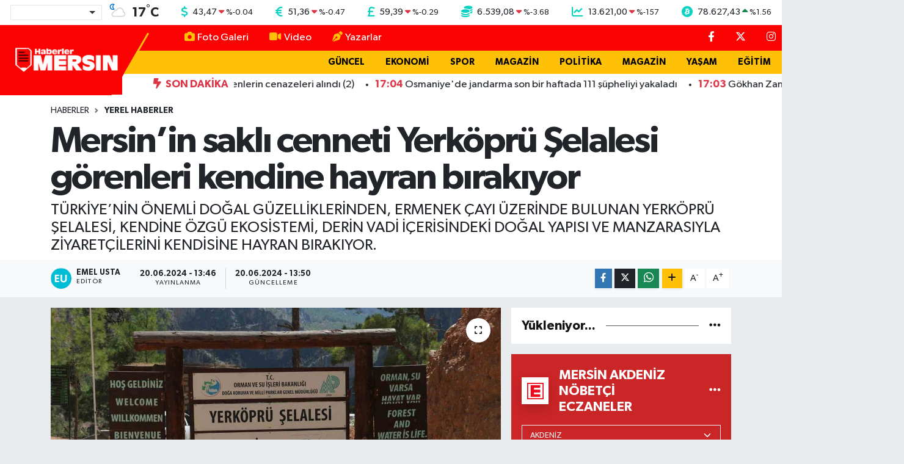

--- FILE ---
content_type: text/html; charset=UTF-8
request_url: https://www.haberlermersin.com/mersinin-sakli-cenneti-yerkopru-selalesi-gorenleri-kendine-hayran-birakiyor
body_size: 26812
content:
<!DOCTYPE html>
<html lang="tr" data-theme="flow">
<head>
<link rel="dns-prefetch" href="//www.haberlermersin.com">
<link rel="dns-prefetch" href="//haberlermersincom.teimg.com">
<link rel="dns-prefetch" href="//static.tebilisim.com">
<link rel="dns-prefetch" href="//schema.org","@type":"NewsMediaOrganization","url":"www.haberlermersin.com","name":"Haberler">
<link rel="dns-prefetch" href="//cdn2.bildirt.com">
<link rel="dns-prefetch" href="//pagead2.googlesyndication.com">
<link rel="dns-prefetch" href="//www.googletagmanager.com">
<link rel="dns-prefetch" href="//feeds.feedburner.com">
<link rel="dns-prefetch" href="//cdn.jsdelivr.net">
<link rel="dns-prefetch" href="//www.facebook.com">
<link rel="dns-prefetch" href="//www.twitter.com">
<link rel="dns-prefetch" href="//www.instagram.com">
<link rel="dns-prefetch" href="//www.youtube.com">
<link rel="dns-prefetch" href="//api.whatsapp.com">
<link rel="dns-prefetch" href="//www.w3.org">
<link rel="dns-prefetch" href="//x.com">
<link rel="dns-prefetch" href="//www.linkedin.com">
<link rel="dns-prefetch" href="//pinterest.com">
<link rel="dns-prefetch" href="//t.me">
<link rel="dns-prefetch" href="//www.google.com">
<link rel="dns-prefetch" href="//facebook.com">
<link rel="dns-prefetch" href="//www.haber61.net">
<link rel="dns-prefetch" href="//apps.apple.com">
<link rel="dns-prefetch" href="//play.google.com">
<link rel="dns-prefetch" href="//tebilisim.com">
<link rel="dns-prefetch" href="//twitter.com">

    <meta charset="utf-8">
<title>Mersin’in saklı cenneti Yerköprü Şelalesi görenleri kendine hayran bırakıyor - Haberler Mersin</title>
<meta name="description" content="TÜRKİYE’NİN ÖNEMLİ DOĞAL GÜZELLİKLERİNDEN, ERMENEK ÇAYI ÜZERİNDE BULUNAN YERKÖPRÜ ŞELALESİ, KENDİNE ÖZGÜ EKOSİSTEMİ, DERİN VADİ İÇERİSİNDEKİ DOĞAL YAPISI VE MANZARASIYLA ZİYARETÇİLERİNİ KENDİSİNE HAYRAN BIRAKIYOR.">
<link rel="canonical" href="https://www.haberlermersin.com/mersinin-sakli-cenneti-yerkopru-selalesi-gorenleri-kendine-hayran-birakiyor">
<meta name="viewport" content="width=device-width,initial-scale=1">
<meta name="X-UA-Compatible" content="IE=edge">
<meta name="robots" content="max-image-preview:large">
<meta name="theme-color" content="#fc0303">
<meta name="title" content="Mersin’in saklı cenneti Yerköprü Şelalesi görenleri kendine hayran bırakıyor">
<meta name="articleSection" content="news">
<meta name="datePublished" content="2024-06-20T13:46:44+03:00">
<meta name="dateModified" content="2024-06-20T13:50:13+03:00">
<meta name="articleAuthor" content="İhlas Haber Ajansı">
<meta name="author" content="İhlas Haber Ajansı">
<link rel="amphtml" href="https://www.haberlermersin.com/mersinin-sakli-cenneti-yerkopru-selalesi-gorenleri-kendine-hayran-birakiyor/amp">
<meta property="og:site_name" content="Haberler Mersin">
<meta property="og:title" content="Mersin’in saklı cenneti Yerköprü Şelalesi görenleri kendine hayran bırakıyor">
<meta property="og:description" content="TÜRKİYE’NİN ÖNEMLİ DOĞAL GÜZELLİKLERİNDEN, ERMENEK ÇAYI ÜZERİNDE BULUNAN YERKÖPRÜ ŞELALESİ, KENDİNE ÖZGÜ EKOSİSTEMİ, DERİN VADİ İÇERİSİNDEKİ DOĞAL YAPISI VE MANZARASIYLA ZİYARETÇİLERİNİ KENDİSİNE HAYRAN BIRAKIYOR.">
<meta property="og:url" content="https://www.haberlermersin.com/mersinin-sakli-cenneti-yerkopru-selalesi-gorenleri-kendine-hayran-birakiyor">
<meta property="og:image" content="https://haberlermersincom.teimg.com/haberlermersin-com/uploads/2024/06/agency/iha/mersinin-sakli-cenneti-yerkopru-selalesi-gorenleri-kendine-hayran-birakiyor.jpg">
<meta property="og:type" content="article">
<meta property="og:article:published_time" content="2024-06-20T13:46:44+03:00">
<meta property="og:article:modified_time" content="2024-06-20T13:50:13+03:00">
<meta name="twitter:card" content="summary_large_image">
<meta name="twitter:site" content="@Haberlermersin">
<meta name="twitter:title" content="Mersin’in saklı cenneti Yerköprü Şelalesi görenleri kendine hayran bırakıyor">
<meta name="twitter:description" content="TÜRKİYE’NİN ÖNEMLİ DOĞAL GÜZELLİKLERİNDEN, ERMENEK ÇAYI ÜZERİNDE BULUNAN YERKÖPRÜ ŞELALESİ, KENDİNE ÖZGÜ EKOSİSTEMİ, DERİN VADİ İÇERİSİNDEKİ DOĞAL YAPISI VE MANZARASIYLA ZİYARETÇİLERİNİ KENDİSİNE HAYRAN BIRAKIYOR.">
<meta name="twitter:image" content="https://haberlermersincom.teimg.com/haberlermersin-com/uploads/2024/06/agency/iha/mersinin-sakli-cenneti-yerkopru-selalesi-gorenleri-kendine-hayran-birakiyor.jpg">
<meta name="twitter:url" content="https://www.haberlermersin.com/mersinin-sakli-cenneti-yerkopru-selalesi-gorenleri-kendine-hayran-birakiyor">
<link rel="shortcut icon" type="image/x-icon" href="https://haberlermersincom.teimg.com/haberlermersin-com/uploads/2024/12/hm-ico.png">
<link rel="manifest" href="https://www.haberlermersin.com/manifest.json?v=6.6.4" />
<link rel="preload" href="https://static.tebilisim.com/flow/assets/css/font-awesome/fa-solid-900.woff2" as="font" type="font/woff2" crossorigin />
<link rel="preload" href="https://static.tebilisim.com/flow/assets/css/font-awesome/fa-brands-400.woff2" as="font" type="font/woff2" crossorigin />
<link rel="preload" href="https://static.tebilisim.com/flow/assets/css/weather-icons/font/weathericons-regular-webfont.woff2" as="font" type="font/woff2" crossorigin />
<link rel="preload" href="https://static.tebilisim.com/flow/vendor/te/fonts/gibson/Gibson-Bold.woff2" as="font" type="font/woff2" crossorigin />
<link rel="preload" href="https://static.tebilisim.com/flow/vendor/te/fonts/gibson/Gibson-BoldItalic.woff2" as="font" type="font/woff2" crossorigin />
<link rel="preload" href="https://static.tebilisim.com/flow/vendor/te/fonts/gibson/Gibson-Italic.woff2" as="font" type="font/woff2" crossorigin />
<link rel="preload" href="https://static.tebilisim.com/flow/vendor/te/fonts/gibson/Gibson-Light.woff2" as="font" type="font/woff2" crossorigin />
<link rel="preload" href="https://static.tebilisim.com/flow/vendor/te/fonts/gibson/Gibson-LightItalic.woff2" as="font" type="font/woff2" crossorigin />
<link rel="preload" href="https://static.tebilisim.com/flow/vendor/te/fonts/gibson/Gibson-SemiBold.woff2" as="font" type="font/woff2" crossorigin />
<link rel="preload" href="https://static.tebilisim.com/flow/vendor/te/fonts/gibson/Gibson-SemiBoldItalic.woff2" as="font" type="font/woff2" crossorigin />
<link rel="preload" href="https://static.tebilisim.com/flow/vendor/te/fonts/gibson/Gibson.woff2" as="font" type="font/woff2" crossorigin />


<link rel="preload" as="style" href="https://static.tebilisim.com/flow/vendor/te/fonts/gibson.css?v=6.6.4">
<link rel="stylesheet" href="https://static.tebilisim.com/flow/vendor/te/fonts/gibson.css?v=6.6.4">

<style>:root {
        --te-link-color: #333;
        --te-link-hover-color: #000;
        --te-font: "Gibson";
        --te-secondary-font: "Gibson";
        --te-h1-font-size: 60px;
        --te-color: #fc0303;
        --te-hover-color: #151414;
        --mm-ocd-width: 85%!important; /*  Mobil Menü Genişliği */
        --swiper-theme-color: var(--te-color)!important;
        --header-13-color: #ffc107;
    }</style><link rel="preload" as="style" href="https://static.tebilisim.com/flow/assets/vendor/bootstrap/css/bootstrap.min.css?v=6.6.4">
<link rel="stylesheet" href="https://static.tebilisim.com/flow/assets/vendor/bootstrap/css/bootstrap.min.css?v=6.6.4">
<link rel="preload" as="style" href="https://static.tebilisim.com/flow/assets/css/app6.6.4.min.css">
<link rel="stylesheet" href="https://static.tebilisim.com/flow/assets/css/app6.6.4.min.css">



<script type="application/ld+json">{"@context":"https:\/\/schema.org","@type":"WebSite","url":"https:\/\/www.haberlermersin.com","potentialAction":{"@type":"SearchAction","target":"https:\/\/www.haberlermersin.com\/arama?q={query}","query-input":"required name=query"}}</script>

<script type="application/ld+json">{"@context":"https://schema.org","@type":"NewsMediaOrganization","url":"https://www.haberlermersin.com","name":"Haberler Mersin","logo":"https://haberlermersincom.teimg.com/haberlermersin-com/uploads/2025/11/hmersin-logo.png","sameAs":["https://www.facebook.com/Haberlermersin","https://www.twitter.com/Haberlermersin","https://www.youtube.com/channel/UCgWj5_P8DCF42c2YUdrQZgw","https://www.instagram.com/haberlermersin"]}</script>

<script type="application/ld+json">{"@context":"https:\/\/schema.org","@graph":[{"@type":"SiteNavigationElement","name":"Ana Sayfa","url":"https:\/\/www.haberlermersin.com","@id":"https:\/\/www.haberlermersin.com"},{"@type":"SiteNavigationElement","name":"G\u00dcNDEM","url":"https:\/\/www.haberlermersin.com\/gundem","@id":"https:\/\/www.haberlermersin.com\/gundem"},{"@type":"SiteNavigationElement","name":"D\u00dcNYA","url":"https:\/\/www.haberlermersin.com\/dunya","@id":"https:\/\/www.haberlermersin.com\/dunya"},{"@type":"SiteNavigationElement","name":"EKONOM\u0130","url":"https:\/\/www.haberlermersin.com\/ekonomi","@id":"https:\/\/www.haberlermersin.com\/ekonomi"},{"@type":"SiteNavigationElement","name":"TEKNOLOJ\u0130","url":"https:\/\/www.haberlermersin.com\/teknoloji","@id":"https:\/\/www.haberlermersin.com\/teknoloji"},{"@type":"SiteNavigationElement","name":"SPOR","url":"https:\/\/www.haberlermersin.com\/spor","@id":"https:\/\/www.haberlermersin.com\/spor"},{"@type":"SiteNavigationElement","name":"YA\u015eAM","url":"https:\/\/www.haberlermersin.com\/yasam","@id":"https:\/\/www.haberlermersin.com\/yasam"},{"@type":"SiteNavigationElement","name":"E\u011e\u0130T\u0130M","url":"https:\/\/www.haberlermersin.com\/egitim","@id":"https:\/\/www.haberlermersin.com\/egitim"},{"@type":"SiteNavigationElement","name":"SA\u011eLIK","url":"https:\/\/www.haberlermersin.com\/saglik","@id":"https:\/\/www.haberlermersin.com\/saglik"},{"@type":"SiteNavigationElement","name":"MERS\u0130N HABERLER\u0130","url":"https:\/\/www.haberlermersin.com\/mersin-merkez","@id":"https:\/\/www.haberlermersin.com\/mersin-merkez"},{"@type":"SiteNavigationElement","name":"OTOMOB\u0130L","url":"https:\/\/www.haberlermersin.com\/otomobil","@id":"https:\/\/www.haberlermersin.com\/otomobil"},{"@type":"SiteNavigationElement","name":"G\u00dcNCEL","url":"https:\/\/www.haberlermersin.com\/guncel","@id":"https:\/\/www.haberlermersin.com\/guncel"},{"@type":"SiteNavigationElement","name":"POL\u0130T\u0130KA","url":"https:\/\/www.haberlermersin.com\/politika","@id":"https:\/\/www.haberlermersin.com\/politika"},{"@type":"SiteNavigationElement","name":"K\u00dcLT\u00dcR  & SANAT","url":"https:\/\/www.haberlermersin.com\/kultur-sanat","@id":"https:\/\/www.haberlermersin.com\/kultur-sanat"},{"@type":"SiteNavigationElement","name":"GENEL","url":"https:\/\/www.haberlermersin.com\/genel","@id":"https:\/\/www.haberlermersin.com\/genel"},{"@type":"SiteNavigationElement","name":"YEREL HABERLER","url":"https:\/\/www.haberlermersin.com\/yerel","@id":"https:\/\/www.haberlermersin.com\/yerel"},{"@type":"SiteNavigationElement","name":"ASAY\u0130\u015e","url":"https:\/\/www.haberlermersin.com\/asayis","@id":"https:\/\/www.haberlermersin.com\/asayis"},{"@type":"SiteNavigationElement","name":"\u00c7EVRE","url":"https:\/\/www.haberlermersin.com\/cevre","@id":"https:\/\/www.haberlermersin.com\/cevre"},{"@type":"SiteNavigationElement","name":"R\u00d6PORTAJ","url":"https:\/\/www.haberlermersin.com\/haberde-insan","@id":"https:\/\/www.haberlermersin.com\/haberde-insan"},{"@type":"SiteNavigationElement","name":"T\u00dcRK\u0130YE","url":"https:\/\/www.haberlermersin.com\/turkiye","@id":"https:\/\/www.haberlermersin.com\/turkiye"},{"@type":"SiteNavigationElement","name":"Siyaset","url":"https:\/\/www.haberlermersin.com\/siyaset","@id":"https:\/\/www.haberlermersin.com\/siyaset"},{"@type":"SiteNavigationElement","name":"Magazin","url":"https:\/\/www.haberlermersin.com\/magazin","@id":"https:\/\/www.haberlermersin.com\/magazin"},{"@type":"SiteNavigationElement","name":"Mersin Genel ","url":"https:\/\/www.haberlermersin.com\/mersin-genel","@id":"https:\/\/www.haberlermersin.com\/mersin-genel"},{"@type":"SiteNavigationElement","name":"Mersin Co\u011frafi Konum","url":"https:\/\/www.haberlermersin.com\/mersin-cografi-konum","@id":"https:\/\/www.haberlermersin.com\/mersin-cografi-konum"},{"@type":"SiteNavigationElement","name":"Google AdSense Program Politikalar\u0131","url":"https:\/\/www.haberlermersin.com\/google-adsense-program-politikalari","@id":"https:\/\/www.haberlermersin.com\/google-adsense-program-politikalari"},{"@type":"SiteNavigationElement","name":"Mersin Nufusu","url":"https:\/\/www.haberlermersin.com\/mersin-nufusu","@id":"https:\/\/www.haberlermersin.com\/mersin-nufusu"},{"@type":"SiteNavigationElement","name":"Mersin Ekonomi","url":"https:\/\/www.haberlermersin.com\/mersin-ekonomi","@id":"https:\/\/www.haberlermersin.com\/mersin-ekonomi"},{"@type":"SiteNavigationElement","name":"Mersin Tar\u0131m","url":"https:\/\/www.haberlermersin.com\/mersin-tarim","@id":"https:\/\/www.haberlermersin.com\/mersin-tarim"},{"@type":"SiteNavigationElement","name":"Mersin E\u011fitim","url":"https:\/\/www.haberlermersin.com\/mersin-egitim","@id":"https:\/\/www.haberlermersin.com\/mersin-egitim"},{"@type":"SiteNavigationElement","name":"Mersin Turizm","url":"https:\/\/www.haberlermersin.com\/mersin-turizm","@id":"https:\/\/www.haberlermersin.com\/mersin-turizm"},{"@type":"SiteNavigationElement","name":"Mersin K\u00fclt\u00fcr","url":"https:\/\/www.haberlermersin.com\/mersin-kultur","@id":"https:\/\/www.haberlermersin.com\/mersin-kultur"},{"@type":"SiteNavigationElement","name":"Anamur","url":"https:\/\/www.haberlermersin.com\/anamur-1","@id":"https:\/\/www.haberlermersin.com\/anamur-1"},{"@type":"SiteNavigationElement","name":"Ayd\u0131nc\u0131k","url":"https:\/\/www.haberlermersin.com\/aydincik","@id":"https:\/\/www.haberlermersin.com\/aydincik"},{"@type":"SiteNavigationElement","name":"Bozyaz\u0131","url":"https:\/\/www.haberlermersin.com\/bozyazi","@id":"https:\/\/www.haberlermersin.com\/bozyazi"},{"@type":"SiteNavigationElement","name":"\u00c7aml\u0131yayla","url":"https:\/\/www.haberlermersin.com\/camliyayla","@id":"https:\/\/www.haberlermersin.com\/camliyayla"},{"@type":"SiteNavigationElement","name":"Erdemli","url":"https:\/\/www.haberlermersin.com\/erdemli-1","@id":"https:\/\/www.haberlermersin.com\/erdemli-1"},{"@type":"SiteNavigationElement","name":"G\u00fclnar","url":"https:\/\/www.haberlermersin.com\/gulnar-1","@id":"https:\/\/www.haberlermersin.com\/gulnar-1"},{"@type":"SiteNavigationElement","name":"Mut","url":"https:\/\/www.haberlermersin.com\/mut-1","@id":"https:\/\/www.haberlermersin.com\/mut-1"},{"@type":"SiteNavigationElement","name":"Silifke","url":"https:\/\/www.haberlermersin.com\/silifke-1","@id":"https:\/\/www.haberlermersin.com\/silifke-1"},{"@type":"SiteNavigationElement","name":"Tarsus","url":"https:\/\/www.haberlermersin.com\/tarsus-1","@id":"https:\/\/www.haberlermersin.com\/tarsus-1"},{"@type":"SiteNavigationElement","name":"Akdeniz, Mersin ","url":"https:\/\/www.haberlermersin.com\/akdeniz-mersin","@id":"https:\/\/www.haberlermersin.com\/akdeniz-mersin"},{"@type":"SiteNavigationElement","name":"Toroslar ","url":"https:\/\/www.haberlermersin.com\/toroslar-1","@id":"https:\/\/www.haberlermersin.com\/toroslar-1"},{"@type":"SiteNavigationElement","name":"Yeni\u015fehir, Mersin","url":"https:\/\/www.haberlermersin.com\/yenisehir-mersin","@id":"https:\/\/www.haberlermersin.com\/yenisehir-mersin"},{"@type":"SiteNavigationElement","name":"Mezitli, Mersin","url":"https:\/\/www.haberlermersin.com\/mezitli-mersin","@id":"https:\/\/www.haberlermersin.com\/mezitli-mersin"},{"@type":"SiteNavigationElement","name":"Mersin Spor","url":"https:\/\/www.haberlermersin.com\/mersin-spor","@id":"https:\/\/www.haberlermersin.com\/mersin-spor"},{"@type":"SiteNavigationElement","name":"Mersin Tarihi ","url":"https:\/\/www.haberlermersin.com\/mersin-tarihi","@id":"https:\/\/www.haberlermersin.com\/mersin-tarihi"},{"@type":"SiteNavigationElement","name":"Mersin Lojistik ","url":"https:\/\/www.haberlermersin.com\/mersin-lojistik","@id":"https:\/\/www.haberlermersin.com\/mersin-lojistik"},{"@type":"SiteNavigationElement","name":"Atat\u00fcrk ve Mersin","url":"https:\/\/www.haberlermersin.com\/ataturk-ve-mersin","@id":"https:\/\/www.haberlermersin.com\/ataturk-ve-mersin"},{"@type":"SiteNavigationElement","name":"Mersin Karakol Numaralar\u0131","url":"https:\/\/www.haberlermersin.com\/mersin-karakol-numaralari","@id":"https:\/\/www.haberlermersin.com\/mersin-karakol-numaralari"},{"@type":"SiteNavigationElement","name":"Mersin B\u00fcy\u00fck\u015fehir Belediyesi otob\u00fcs saatleri","url":"https:\/\/www.haberlermersin.com\/mersin-buyuksehir-belediyesi-otobus-saatleri","@id":"https:\/\/www.haberlermersin.com\/mersin-buyuksehir-belediyesi-otobus-saatleri"},{"@type":"SiteNavigationElement","name":"Mersin Stadyumu","url":"https:\/\/www.haberlermersin.com\/mersin-stadyumu","@id":"https:\/\/www.haberlermersin.com\/mersin-stadyumu"},{"@type":"SiteNavigationElement","name":"Gizlilik politikas\u0131","url":"https:\/\/www.haberlermersin.com\/gizlilik-politikasi","@id":"https:\/\/www.haberlermersin.com\/gizlilik-politikasi"},{"@type":"SiteNavigationElement","name":"\u0130letisim","url":"https:\/\/www.haberlermersin.com\/iletisim","@id":"https:\/\/www.haberlermersin.com\/iletisim"},{"@type":"SiteNavigationElement","name":"Gizlilik S\u00f6zle\u015fmesi","url":"https:\/\/www.haberlermersin.com\/gizlilik-sozlesmesi","@id":"https:\/\/www.haberlermersin.com\/gizlilik-sozlesmesi"},{"@type":"SiteNavigationElement","name":"K\u00fcnye Bilgisi - Haberler Mersin","url":"https:\/\/www.haberlermersin.com\/kunye-bilgisi","@id":"https:\/\/www.haberlermersin.com\/kunye-bilgisi"},{"@type":"SiteNavigationElement","name":"Yazarlar","url":"https:\/\/www.haberlermersin.com\/yazarlar","@id":"https:\/\/www.haberlermersin.com\/yazarlar"},{"@type":"SiteNavigationElement","name":"Foto Galeri","url":"https:\/\/www.haberlermersin.com\/foto-galeri","@id":"https:\/\/www.haberlermersin.com\/foto-galeri"},{"@type":"SiteNavigationElement","name":"Video Galeri","url":"https:\/\/www.haberlermersin.com\/video","@id":"https:\/\/www.haberlermersin.com\/video"},{"@type":"SiteNavigationElement","name":"Biyografiler","url":"https:\/\/www.haberlermersin.com\/biyografi","@id":"https:\/\/www.haberlermersin.com\/biyografi"},{"@type":"SiteNavigationElement","name":"R\u00f6portajlar","url":"https:\/\/www.haberlermersin.com\/roportaj","@id":"https:\/\/www.haberlermersin.com\/roportaj"},{"@type":"SiteNavigationElement","name":"Anketler","url":"https:\/\/www.haberlermersin.com\/anketler","@id":"https:\/\/www.haberlermersin.com\/anketler"},{"@type":"SiteNavigationElement","name":"Akdeniz Bug\u00fcn, Yar\u0131n ve 1 Haftal\u0131k Hava Durumu Tahmini","url":"https:\/\/www.haberlermersin.com\/akdeniz-hava-durumu","@id":"https:\/\/www.haberlermersin.com\/akdeniz-hava-durumu"},{"@type":"SiteNavigationElement","name":"Akdeniz Namaz Vakitleri","url":"https:\/\/www.haberlermersin.com\/akdeniz-namaz-vakitleri","@id":"https:\/\/www.haberlermersin.com\/akdeniz-namaz-vakitleri"},{"@type":"SiteNavigationElement","name":"Puan Durumu ve Fikst\u00fcr","url":"https:\/\/www.haberlermersin.com\/futbol\/st-super-lig-puan-durumu-ve-fikstur","@id":"https:\/\/www.haberlermersin.com\/futbol\/st-super-lig-puan-durumu-ve-fikstur"}]}</script>

<script type="application/ld+json">{"@context":"https:\/\/schema.org","@type":"BreadcrumbList","itemListElement":[{"@type":"ListItem","position":1,"item":{"@type":"Thing","@id":"https:\/\/www.haberlermersin.com","name":"Haberler"}}]}</script>
<script type="application/ld+json">{"@context":"https:\/\/schema.org","@type":"NewsArticle","headline":"Mersin\u2019in sakl\u0131 cenneti Yerk\u00f6pr\u00fc \u015eelalesi g\u00f6renleri kendine hayran b\u0131rak\u0131yor","articleSection":"YEREL HABERLER","dateCreated":"2024-06-20T13:46:44+03:00","datePublished":"2024-06-20T13:46:44+03:00","dateModified":"2024-06-20T13:50:13+03:00","wordCount":374,"genre":"news","mainEntityOfPage":{"@type":"WebPage","@id":"https:\/\/www.haberlermersin.com\/mersinin-sakli-cenneti-yerkopru-selalesi-gorenleri-kendine-hayran-birakiyor"},"articleBody":"<p>Mersin\u2019in Mut il\u00e7esindeki Yerk\u00f6pr\u00fc \u015eelalesi, kendine \u00f6zg\u00fc ekosistemi, derin vadi i\u00e7erisindeki do\u011fal yap\u0131s\u0131 ve manzaras\u0131yla ziyaret\u00e7ileri kendine hayran b\u0131rak\u0131yor.\n<\/p><p>Do\u011fa Koruma ve Milli Parklar Genel M\u00fcd\u00fcrl\u00fc\u011f\u00fc\u2019nce T\u00fcrkiye\u2019deki 110 \u2018tabiat An\u0131t\u0131\u2019ndan biri olarak tescillenen ve Mut il\u00e7e merkezine 35 kilometre mesafedeki Yerk\u00f6pr\u00fc \u015eelalesi\u2019nin bulundu\u011fu alan, tabiat park\u0131 olarak koruma alt\u0131nda tutuluyor.\n<\/p><p>Gezende Kanyonu\u2019ndan ve derin vadilerden ge\u00e7en Ermenek \u00c7ay\u0131 \u00fczerindeki \u015felalenin, yakla\u015f\u0131k 110 milyon y\u0131l \u00f6nce Kretase (Tebe\u015fir) D\u00f6nemi\u2019nde olu\u015ftu\u011fu belirlendi. \u015eelalenin, 30 metre y\u00fckseklikten akt\u0131\u011f\u0131 noktadaki su t\u00fcnelinde do\u011fall\u0131\u011f\u0131 bozulmam\u0131\u015f sark\u0131t ve zengin bitki \u00f6rt\u00fcs\u00fc yer al\u0131yor. Park\u0131n i\u00e7erisindeki y\u00fcr\u00fcy\u00fc\u015f parkuru, k\u00f6pr\u00fcler, merdivenler, dinlenme alanlar\u0131 ve seyir teraslar\u0131, ziyaret\u00e7ilere farkl\u0131 bir gezi deneyimi sunuyor.\n<\/p><p>Ye\u015filliklere b\u00fcr\u00fcnm\u00fc\u015f vadideki \u015felale, \u00f6zellikle s\u0131cak havalarda yerli ve yabanc\u0131 turistlerin g\u00f6zde mekanlar\u0131ndan biri olarak \u00f6ne \u00e7\u0131k\u0131yor.\n<\/p><p>Mut Belediye Ba\u015fkan\u0131 Murat Orhan, Do\u011fa Koruma ve Milli Parklar taraf\u0131ndan sahan\u0131n b\u00fcy\u00fck bir b\u00f6l\u00fcm\u00fcn\u00fcn 1. derece sit alan\u0131 olarak tescillendi\u011fini belirterek, \u015felalenin incirden, nar a\u011fac\u0131na kadar \u00e7ok zengin bir tabiat \u00f6rt\u00fcs\u00fcn\u00fcn i\u00e7erisinde oldu\u011funu ifade etti.\n<\/p><p>Orhan, \u201cYer k\u00f6pr\u00fc Mut i\u00e7in, Mersin i\u00e7in ve T\u00fcrkiye i\u00e7in en \u00f6nemli kaynaklardan biri. \u0130nsan do\u011fayla alakal\u0131 g\u00fczel bir ortam g\u00f6rmek istiyorsa mutlaka yer k\u00f6pr\u00fcy\u00fc gezmesi gerekir. \u0130nsanlar\u0131n \u00e7ok rahat gezip dola\u015f\u0131p ve do\u011fayla i\u00e7 i\u00e7e harika bir \u015felale, gezip g\u00f6rebilece\u011fi bir yer. Bunun i\u00e7in Mut\u2019un \u015fansl\u0131 oldu\u011funu d\u00fc\u015f\u00fcn\u00fcyorum ve sadece Mersin de\u011fil b\u00fct\u00fcn T\u00fcrkiye\u2019yi buray\u0131 gezmeyi davet ediyoruz\u201d dedi.\n<\/p><p>\u015eelaleye ailesiyle birlikte gezmeye geldi\u011fini belirten \u0130bat \u00d6zcan, \u201c\u0130nan\u0131n \u015eelaleyi muhte\u015fem bulduk. T\u00fcrkiye\u2019nin bir\u00e7ok yerine gittim, gezdim. Ailem ile birlikte buraya geldik. Buras\u0131 ger\u00e7ekten muhte\u015fem bir yer. Yerk\u00f6pr\u00fc \u015felalesine gelen insanlar\u0131n pi\u015fman olmayaca\u011f\u0131, harika bir yer. \u00dclkemizde turizm ve do\u011fal g\u00fczellik a\u00e7\u0131s\u0131ndan ka\u00e7\u0131r\u0131lmamas\u0131 gereken yerlerden biri\u201d \u015feklide konu\u015ftu.\n<\/p>","description":"T\u00dcRK\u0130YE\u2019N\u0130N \u00d6NEML\u0130 DO\u011eAL G\u00dcZELL\u0130KLER\u0130NDEN, ERMENEK \u00c7AYI \u00dcZER\u0130NDE BULUNAN YERK\u00d6PR\u00dc \u015eELALES\u0130, KEND\u0130NE \u00d6ZG\u00dc EKOS\u0130STEM\u0130, DER\u0130N VAD\u0130 \u0130\u00c7ER\u0130S\u0130NDEK\u0130 DO\u011eAL YAPISI VE MANZARASIYLA Z\u0130YARET\u00c7\u0130LER\u0130N\u0130 KEND\u0130S\u0130NE HAYRAN BIRAKIYOR.","inLanguage":"tr-TR","keywords":[],"image":{"@type":"ImageObject","url":"https:\/\/haberlermersincom.teimg.com\/crop\/1280x720\/haberlermersin-com\/uploads\/2024\/06\/agency\/iha\/mersinin-sakli-cenneti-yerkopru-selalesi-gorenleri-kendine-hayran-birakiyor.jpg","width":"1280","height":"720","caption":"Mersin\u2019in sakl\u0131 cenneti Yerk\u00f6pr\u00fc \u015eelalesi g\u00f6renleri kendine hayran b\u0131rak\u0131yor"},"publishingPrinciples":"https:\/\/www.haberlermersin.com\/gizlilik-sozlesmesi","isFamilyFriendly":"http:\/\/schema.org\/True","isAccessibleForFree":"http:\/\/schema.org\/True","publisher":{"@type":"Organization","name":"Haberler Mersin","image":"https:\/\/haberlermersincom.teimg.com\/haberlermersin-com\/uploads\/2025\/11\/hmersin-logo.png","logo":{"@type":"ImageObject","url":"https:\/\/haberlermersincom.teimg.com\/haberlermersin-com\/uploads\/2025\/11\/hmersin-logo.png","width":"640","height":"375"}},"author":{"@type":"Person","name":"Emel Usta","honorificPrefix":"","jobTitle":"","url":null}}</script>





<link rel="manifest" href="/manifest.json?data=Bildirt">
<script>var uygulamaid="235575-3071-8155-9543-8916-6";</script>
<script src="https://cdn2.bildirt.com/BildirtSDKfiles.js"></script>

<meta name="google-site-verification" content="Z1rtAhl_ZvQCrGn6h4O42WzZrDU85AFlLADD5_b3YVI" />
<meta name="facebook-domain-verification" content="hz9pw27xp6oas0ng1og7yxyzzb4p9n" />
<script async src="https://pagead2.googlesyndication.com/pagead/js/adsbygoogle.js?client=ca-pub-7298318081229893"
     crossorigin="anonymous"></script>



<script async data-cfasync="false"
	src="https://www.googletagmanager.com/gtag/js?id=G-XFLWQRC12Z"></script>
<script data-cfasync="false">
	window.dataLayer = window.dataLayer || [];
	  function gtag(){dataLayer.push(arguments);}
	  gtag('js', new Date());
	  gtag('config', 'G-XFLWQRC12Z');
</script>




</head>




<body class="d-flex flex-column min-vh-100">

    <div data-pagespeed="true"><link rel="alternate" type="application/rss+xml" title="RSS" href=" https://feeds.feedburner.com/haberlermersin/OBkxAJOSggq" />
<link rel="alternate" type="application/rss+xml" title="RSS" href=" https://feeds.feedburner.com/haberlermersin" /></div>
    <div id="ad_153" data-channel="153" data-advert="temedya" data-rotation="120" class="d-none d-sm-flex flex-column align-items-center justify-content-start text-center mx-auto overflow-hidden fixed-bottom-advert" data-affix="0"></div>

    <!-- Choices Select CSS -->
<link rel="stylesheet" href="https://cdn.jsdelivr.net/npm/choices.js/public/assets/styles/choices.min.css" />
<header class="header-13">
        <div class="top-header bg-white d-none d-lg-block py-1">
        <div class="container">
            <ul class="top-parite list-unstyled d-flex justify-content-between align-items-center small mb-0 px-3">
                <!-- HAVA DURUMU -->

<input type="hidden" name="widget_setting_weathercity" value="36.86424000,34.67731000" />

            <li class="weather-degreex d-none d-xl-block">
            <div class="weather-widget d-flex justify-content-start align-items-center">
                <div class="city-choices">
                    <select class="select-city-choices form-select" onchange="redirectToCity(this)">
                                                <option value="adana" >Adana</option>
                                                <option value="adiyaman" >Adıyaman</option>
                                                <option value="afyonkarahisar" >Afyonkarahisar</option>
                                                <option value="agri" >Ağrı</option>
                                                <option value="aksaray" >Aksaray</option>
                                                <option value="amasya" >Amasya</option>
                                                <option value="ankara" >Ankara</option>
                                                <option value="antalya" >Antalya</option>
                                                <option value="ardahan" >Ardahan</option>
                                                <option value="artvin" >Artvin</option>
                                                <option value="aydin" >Aydın</option>
                                                <option value="balikesir" >Balıkesir</option>
                                                <option value="bartin" >Bartın</option>
                                                <option value="batman" >Batman</option>
                                                <option value="bayburt" >Bayburt</option>
                                                <option value="bilecik" >Bilecik</option>
                                                <option value="bingol" >Bingöl</option>
                                                <option value="bitlis" >Bitlis</option>
                                                <option value="bolu" >Bolu</option>
                                                <option value="burdur" >Burdur</option>
                                                <option value="bursa" >Bursa</option>
                                                <option value="canakkale" >Çanakkale</option>
                                                <option value="cankiri" >Çankırı</option>
                                                <option value="corum" >Çorum</option>
                                                <option value="denizli" >Denizli</option>
                                                <option value="diyarbakir" >Diyarbakır</option>
                                                <option value="duzce" >Düzce</option>
                                                <option value="edirne" >Edirne</option>
                                                <option value="elazig" >Elazığ</option>
                                                <option value="erzincan" >Erzincan</option>
                                                <option value="erzurum" >Erzurum</option>
                                                <option value="eskisehir" >Eskişehir</option>
                                                <option value="gaziantep" >Gaziantep</option>
                                                <option value="giresun" >Giresun</option>
                                                <option value="gumushane" >Gümüşhane</option>
                                                <option value="hakkari" >Hakkâri</option>
                                                <option value="hatay" >Hatay</option>
                                                <option value="igdir" >Iğdır</option>
                                                <option value="isparta" >Isparta</option>
                                                <option value="istanbul" >İstanbul</option>
                                                <option value="izmir" >İzmir</option>
                                                <option value="kahramanmaras" >Kahramanmaraş</option>
                                                <option value="karabuk" >Karabük</option>
                                                <option value="karaman" >Karaman</option>
                                                <option value="kars" >Kars</option>
                                                <option value="kastamonu" >Kastamonu</option>
                                                <option value="kayseri" >Kayseri</option>
                                                <option value="kilis" >Kilis</option>
                                                <option value="kirikkale" >Kırıkkale</option>
                                                <option value="kirklareli" >Kırklareli</option>
                                                <option value="kirsehir" >Kırşehir</option>
                                                <option value="kocaeli" >Kocaeli</option>
                                                <option value="konya" >Konya</option>
                                                <option value="kutahya" >Kütahya</option>
                                                <option value="malatya" >Malatya</option>
                                                <option value="manisa" >Manisa</option>
                                                <option value="mardin" >Mardin</option>
                                                <option value="mersin" selected>Mersin</option>
                                                <option value="mugla" >Muğla</option>
                                                <option value="mus" >Muş</option>
                                                <option value="nevsehir" >Nevşehir</option>
                                                <option value="nigde" >Niğde</option>
                                                <option value="ordu" >Ordu</option>
                                                <option value="osmaniye" >Osmaniye</option>
                                                <option value="rize" >Rize</option>
                                                <option value="sakarya" >Sakarya</option>
                                                <option value="samsun" >Samsun</option>
                                                <option value="sanliurfa" >Şanlıurfa</option>
                                                <option value="siirt" >Siirt</option>
                                                <option value="sinop" >Sinop</option>
                                                <option value="sivas" >Sivas</option>
                                                <option value="sirnak" >Şırnak</option>
                                                <option value="tekirdag" >Tekirdağ</option>
                                                <option value="tokat" >Tokat</option>
                                                <option value="trabzon" >Trabzon</option>
                                                <option value="tunceli" >Tunceli</option>
                                                <option value="usak" >Uşak</option>
                                                <option value="van" >Van</option>
                                                <option value="yalova" >Yalova</option>
                                                <option value="yozgat" >Yozgat</option>
                                                <option value="zonguldak" >Zonguldak</option>
                                            </select>
                </div>
                <div class="mx-2">
                    <img src="//cdn.weatherapi.com/weather/64x64/night/116.png" class="condition" width="32" height="32" />
                </div>
                <div class="fw-bold lead">
                    <span class="degree">17</span><sup>°</sup>C
                </div>
            </div>
        </li>

    
<div data-location='{"city":"TUXX0014"}' class="d-none"></div>


                <!-- PİYASALAR -->
            <li class="dollar">
            <i class="fas fa-dollar-sign fa-lg me-1 text-cyan"></i> <span class="value">43,47</span> <span class="color"><i class="fa fa-caret-down text-danger"></i></span>
            <span class="small color">%<span class="exchange">-0.04</span></span>
        </li>
        <li class="euro">
            <i class="fas fa-euro-sign fa-lg me-1 text-cyan"></i> <span class="value">51,36</span> <span class="color"><i class="fa fa-caret-down text-danger"></i></span>
            <span class="small color">%<span class="exchange">-0.47</span></span>
        </li>
        <li class="sterlin">
            <i class="fas fa-sterling-sign fa-lg me-1 text-cyan"></i> <span class="value">59,39</span> <span class="color"><i class="fa fa-caret-down text-danger"></i></span>
            <span class="small color">%<span class="exchange">-0.29</span></span>
        </li>
        <li class="altin">
            <i class="fas fa-coins fa-lg me-1 text-cyan"></i> <span class="value">6.539,08</span> <span class="color"><i class="fa fa-caret-down text-danger"></i></span>
            <span class="small color">%<span class="exchange">-3.68</span></span>
        </li>
        <li class="bist">
            <i class="fas fa-chart-line fa-lg me-1 text-cyan"></i> <span class="value">13.621,00</span> <span class="color"><i class="fa fa-caret-down text-danger"></i></span>
            <span class="small color">%<span class="exchange">-157</span></span>
        </li>
        <li class="btc">
            <i class="fab fa-bitcoin fa-lg me-1 text-cyan"></i> <span class="value">78.627,43</span> <span class="color"><i class="fa fa-caret-up text-success"></i></span>
            <span class="small color">%<span class="exchange">1.56</span></span>
        </li>


    

            </ul>
        </div>
    </div>
    
    <nav class="main-header bg-te-color py-2 py-lg-0">
        <div class="container">
            <div class="middle-header d-flex">
                <div class="align-self-center z-3 ps-3 ps-md-0" style="max-width:200px;">
                                        <a class="navbar-brand" href="/" title="Haberler Mersin">
                        <img src="https://haberlermersincom.teimg.com/haberlermersin-com/uploads/2025/11/hmersin-logo.png" alt="Haberler Mersin" width="219" height="40" class="light-mode img-fluid flow-logo">
<img src="https://haberlermersincom.teimg.com/haberlermersin-com/uploads/2024/12/haberler-mersin-logo2025.png" alt="Haberler Mersin" width="219" height="40" class="dark-mode img-fluid flow-logo d-none">

                    </a>
                                    </div>
                <div class="menu-two-rows w-100 align-self-center px-3 px-lg-0">
                    <div class="d-flex justify-content-between top-menu">
                        <ul  class="nav">
        <li class="nav-item   nav-item d-none d-md-block">
        <a href="/foto-galeri" class="nav-link nav-link text-white" target="_self" title="Foto Galeri"><i class="fa fa-camera me-1 me-1 mr-1"></i>Foto Galeri</a>
        
    </li>
        <li class="nav-item   nav-item d-none d-md-block">
        <a href="/video" class="nav-link nav-link text-white" target="_self" title="Video"><i class="fa fa-video me-1 me-1 mr-1"></i>Video</a>
        
    </li>
        <li class="nav-item   nav-item d-none d-md-block">
        <a href="/yazarlar" class="nav-link nav-link text-white" target="_self" title="Yazarlar"><i class="fa fa-pen-nib me-1 me-1 mr-1"></i>Yazarlar</a>
        
    </li>
    </ul>

                        <ul class="nav justify-content-end">

                                                        <li class="nav-item d-none d-xl-flex"><a href="https://www.facebook.com/Haberlermersin" target="_blank" class="nav-link"><i class="fab fa-facebook-f text-white"></i></a></li>
                                                                                    <li class="nav-item d-none d-xl-flex"><a href="https://www.twitter.com/Haberlermersin" class="nav-link"
                                target="_blank"><i class="fa-brands fa-x-twitter text-white"></i></a></li>
                                                                                    <li class="nav-item d-none d-xl-flex"><a href="https://www.instagram.com/haberlermersin" class="nav-link"
                                target="_blank"><i class="fab fa-instagram text-white"></i></a></li>
                                                                                    <li class="nav-item d-none d-xl-flex"><a href="https://www.youtube.com/channel/UCgWj5_P8DCF42c2YUdrQZgw" class="nav-link"
                                target="_blank"><i class="fab fa-youtube text-white"></i></a></li>
                                                                                                                                                                                                                                <li class="nav-item d-none d-xl-flex"><a href="https://api.whatsapp.com/send?phone=+905320611452"
                                class="nav-link" target="_blank"><i class="fab fa-whatsapp text-white"></i></a></li>
                                                        <li class="nav-item">
                                <a href="/arama" class="nav-link" target="_self">
                                    <i class="fa fa-search fa-lg"></i>
                                </a>
                            </li>

                            

                            <li class="nav-item dropdown position-static d-none d-lg-block">
                                <a class="nav-link pe-0 text-dark" href="#menu" title="Ana Menü"><i class="fa fa-bars fa-lg"></i></a>
                            </li>
                        </ul>
                    </div>
                    <div class="category-menu navbar py-1 justify-content-end small d-none d-lg-flex">
                        <ul  class="nav text-uppercase fw-bold">
        <li class="nav-item   ">
        <a href="/guncel" class="nav-link py-1 text-black" target="_self" title="Güncel">Güncel</a>
        
    </li>
        <li class="nav-item   ">
        <a href="/ekonomi" class="nav-link py-1 text-black" target="_self" title="Ekonomi">Ekonomi</a>
        
    </li>
        <li class="nav-item   ">
        <a href="/spor" class="nav-link py-1 text-black" target="_self" title="Spor">Spor</a>
        
    </li>
        <li class="nav-item   ">
        <a href="/otomobil" class="nav-link py-1 text-black" target="_self" title="Magazin">Magazin</a>
        
    </li>
        <li class="nav-item   ">
        <a href="/politika" class="nav-link py-1 text-black" target="_self" title="Politika">Politika</a>
        
    </li>
        <li class="nav-item   ">
        <a href="/otomobil" class="nav-link py-1 text-black" target="_self" title="Magazin">Magazin</a>
        
    </li>
        <li class="nav-item   ">
        <a href="/yasam" class="nav-link py-1 text-black" target="_self" title="Yaşam">Yaşam</a>
        
    </li>
        <li class="nav-item   ">
        <a href="/egitim" class="nav-link py-1 text-black" target="_self" title="Eğitim">Eğitim</a>
        
    </li>
        <li class="nav-item   ">
        <a href="/saglik" class="nav-link py-1 text-black" target="_self" title="Sağlık">Sağlık</a>
        
    </li>
        <li class="nav-item   ">
        <a href="/teknoloji" class="nav-link py-1 text-black" target="_self" title="Teknoloji">Teknoloji</a>
        
    </li>
    </ul>

                    </div>

                    <div class="d-none d-lg-flex bg-white py-1">
                        <div class="text-danger fw-bold flex-shrink-0 ps-5 pe-2 text-uppercase"><i class="fa-solid fa-bolt-lightning me-1"></i> Son Dakika</div>
                        <div class="sliding-news-container overflow-hidden" style="flex:1;">
                            <ul class="sliding-news-wrapper mb-0">
                                                                <li>
                                    <a href="/otobus-kazasinda-olenlerin-cenazeleri-alindi-2" title="Otobüs kazasında ölenlerin cenazeleri alındı (2)" class="sliding-news-item text-decoration-none" target="_self">
                                        <strong class="text-danger">19:46</strong> <span class="text-dark">
                                            Otobüs kazasında ölenlerin cenazeleri alındı (2)
                                        </span>
                                    </a>
                                </li>
                                                                <li>
                                    <a href="/osmaniyede-jandarma-son-bir-haftada-111-supheliyi-yakaladi" title="Osmaniye&#039;de jandarma son bir haftada 111 şüpheliyi yakaladı" class="sliding-news-item text-decoration-none" target="_self">
                                        <strong class="text-danger">17:04</strong> <span class="text-dark">
                                            Osmaniye&#039;de jandarma son bir haftada 111 şüpheliyi yakaladı
                                        </span>
                                    </a>
                                </li>
                                                                <li>
                                    <a href="/gokhan-zan-pes-etmek-yok" title="Gökhan Zan: Pes etmek yok" class="sliding-news-item text-decoration-none" target="_self">
                                        <strong class="text-danger">17:03</strong> <span class="text-dark">
                                            Gökhan Zan: Pes etmek yok
                                        </span>
                                    </a>
                                </li>
                                                                <li>
                                    <a href="/bursada-kayinpederin-oldugu-silahli-kavganin-yeni-goruntuleri-ortaya-cikti-3" title="Bursa&#039;da kayınpederin öldüğü silahlı kavganın yeni görüntüleri ortaya çıktı (3)" class="sliding-news-item text-decoration-none" target="_self">
                                        <strong class="text-danger">16:37</strong> <span class="text-dark">
                                            Bursa&#039;da kayınpederin öldüğü silahlı kavganın yeni görüntüleri ortaya çıktı (3)
                                        </span>
                                    </a>
                                </li>
                                                                <li>
                                    <a href="/aldigi-sifir-kamyoneti-hatali-ciktigini-one-surup-bayinin-onunde-vincle-kaldirarak-sergiledi" title="Aldığı sıfır kamyoneti, hatalı çıktığını öne sürüp, bayinin önünde vinçle kaldırarak sergiledi" class="sliding-news-item text-decoration-none" target="_self">
                                        <strong class="text-danger">16:30</strong> <span class="text-dark">
                                            Aldığı sıfır kamyoneti, hatalı çıktığını öne sürüp, bayinin önünde vinçle kaldırarak sergiledi
                                        </span>
                                    </a>
                                </li>
                                                            </ul>
                        </div>
                    </div>

                </div>
            </div>
        </div>

        </div>
    </nav>

    <ul  class="mobile-categories d-lg-none list-inline bg-warning fw-bold">
        <li class="list-inline-item">
        <a href="/guncel" class="text-dark" target="_self" title="Güncel">
                Güncel
        </a>
    </li>
        <li class="list-inline-item">
        <a href="/ekonomi" class="text-dark" target="_self" title="Ekonomi">
                Ekonomi
        </a>
    </li>
        <li class="list-inline-item">
        <a href="/spor" class="text-dark" target="_self" title="Spor">
                Spor
        </a>
    </li>
        <li class="list-inline-item">
        <a href="/otomobil" class="text-dark" target="_self" title="Magazin">
                Magazin
        </a>
    </li>
        <li class="list-inline-item">
        <a href="/politika" class="text-dark" target="_self" title="Politika">
                Politika
        </a>
    </li>
        <li class="list-inline-item">
        <a href="/otomobil" class="text-dark" target="_self" title="Magazin">
                Magazin
        </a>
    </li>
        <li class="list-inline-item">
        <a href="/yasam" class="text-dark" target="_self" title="Yaşam">
                Yaşam
        </a>
    </li>
        <li class="list-inline-item">
        <a href="/egitim" class="text-dark" target="_self" title="Eğitim">
                Eğitim
        </a>
    </li>
        <li class="list-inline-item">
        <a href="/saglik" class="text-dark" target="_self" title="Sağlık">
                Sağlık
        </a>
    </li>
        <li class="list-inline-item">
        <a href="/teknoloji" class="text-dark" target="_self" title="Teknoloji">
                Teknoloji
        </a>
    </li>
    </ul>



</header>


<script>
    document.addEventListener("DOMContentLoaded", function(){
    const ticker = document.querySelector('.sliding-news-wrapper');
    const clone = ticker.innerHTML;
    ticker.innerHTML = clone + clone; /* İçeriği iki kez çoğaltıyoruz */

    // İçerik genişliğine göre animasyon süresini ayarlama
    const tickerWidth = ticker.scrollWidth / 2;
    const duration = tickerWidth / 50; // Hızı belirleyen faktör
    ticker.style.animationDuration = `${duration}s`;
});
</script>
<script>
    function redirectToCity(selectElement) {
    const value = selectElement.value;
    if (value) {
        window.location.href = '/' + value + '-hava-durumu';
    }
}
</script>
<!-- Tom Select JS -->
<script src="https://cdn.jsdelivr.net/npm/choices.js/public/assets/scripts/choices.min.js"></script>






<main class="single overflow-hidden" style="min-height: 300px">

            <script>
document.addEventListener("DOMContentLoaded", function () {
    if (document.querySelector('.bik-ilan-detay')) {
        document.getElementById('story-line').style.display = 'none';
    }
});
</script>
<section id="story-line" class="d-md-none bg-white" data-widget-unique-key="">
    <script>
        var story_items = [{"id":"adana","photo":"https:\/\/haberlermersincom.teimg.com\/crop\/200x200\/haberlermersin-com\/uploads\/2026\/01\/goruntu-104.jpeg","name":"ADANA","items":[{"id":211517,"type":"photo","length":10,"src":"https:\/\/haberlermersincom.teimg.com\/crop\/720x1280\/haberlermersin-com\/uploads\/2026\/01\/goruntu-104.jpeg","link":"https:\/\/www.haberlermersin.com\/toki-adana-kurasi-yakin-tarih-yok-heyecan-var-binlerce-kisi-ekrana-kilitlendi","linkText":"TOK\u0130 Adana Kuras\u0131 Yak\u0131n - Tarih Yok, Heyecan Var, Binlerce Ki\u015fi Ekrana Kilitlendi","time":1770020820}]},{"id":"asayis","photo":"https:\/\/haberlermersincom.teimg.com\/crop\/200x200\/haberlermersin-com\/uploads\/2026\/02\/626986826-1502933461832073-6481639094516584517-n.jpg","name":"ASAY\u0130\u015e","items":[{"id":211543,"type":"photo","length":10,"src":"https:\/\/haberlermersincom.teimg.com\/crop\/720x1280\/haberlermersin-com\/uploads\/2026\/02\/626986826-1502933461832073-6481639094516584517-n.jpg","link":"https:\/\/www.haberlermersin.com\/mersinde-sigara-kacakcilarina-operasyon-4-tutuklama","linkText":"Mersin\u2019de sigara ka\u00e7ak\u00e7\u0131lar\u0131na operasyon: 4 tutuklama","time":1770036780}]},{"id":"spor","photo":"https:\/\/haberlermersincom.teimg.com\/crop\/200x200\/haberlermersin-com\/uploads\/2026\/02\/agency\/dha\/yeni-mersin-idmanyurdu-ikinci-defa-sahaya-cikmadi.jpg","name":"SPOR","items":[{"id":211467,"type":"photo","length":10,"src":"https:\/\/haberlermersincom.teimg.com\/crop\/720x1280\/haberlermersin-com\/uploads\/2026\/02\/agency\/dha\/yeni-mersin-idmanyurdu-ikinci-defa-sahaya-cikmadi.jpg","link":"https:\/\/www.haberlermersin.com\/yeni-mersin-idmanyurdu-ikinci-defa-sahaya-cikmadi","linkText":"Yeni Mersin \u0130dmanyurdu ikinci defa sahaya \u00e7\u0131kmad\u0131","time":1769948700},{"id":211428,"type":"photo","length":10,"src":"https:\/\/haberlermersincom.teimg.com\/crop\/720x1280\/haberlermersin-com\/uploads\/2026\/01\/agency\/dha\/mersin-spor-bahcesehir-koleji-87-80.jpg","link":"https:\/\/www.haberlermersin.com\/mersin-spor-bahcesehir-koleji-87-80","linkText":"Mersin Spor - Bah\u00e7e\u015fehir Koleji: 87-80","time":1769881860}]},{"id":"yasam","photo":"https:\/\/haberlermersincom.teimg.com\/crop\/200x200\/haberlermersin-com\/uploads\/2026\/01\/goruntu-104.jpeg","name":"YA\u015eAM","items":[{"id":211517,"type":"photo","length":10,"src":"https:\/\/haberlermersincom.teimg.com\/crop\/720x1280\/haberlermersin-com\/uploads\/2026\/01\/goruntu-104.jpeg","link":"https:\/\/www.haberlermersin.com\/toki-adana-kurasi-yakin-tarih-yok-heyecan-var-binlerce-kisi-ekrana-kilitlendi","linkText":"TOK\u0130 Adana Kuras\u0131 Yak\u0131n - Tarih Yok, Heyecan Var, Binlerce Ki\u015fi Ekrana Kilitlendi","time":1770020820},{"id":211515,"type":"photo","length":10,"src":"https:\/\/haberlermersincom.teimg.com\/crop\/720x1280\/haberlermersin-com\/uploads\/2025\/12\/goruntu-44.jpeg","link":"https:\/\/www.haberlermersin.com\/berat-gecesi-geldi-telefonlar-susmadi-mesajlar-pes-pese-yagdi","linkText":"Berat Gecesi Geldi - Telefonlar Susmad\u0131, Mesajlar Pe\u015f Pe\u015fe Ya\u011fd\u0131","time":1770020400},{"id":211509,"type":"photo","length":10,"src":"https:\/\/haberlermersincom.teimg.com\/crop\/720x1280\/haberlermersin-com\/uploads\/2026\/02\/626071365-1502702928521793-6879632836675009907-n.jpg","link":"https:\/\/www.haberlermersin.com\/mersinde-selin-iki-yuzu-kiminin-felaketi-kiminin-kisligi-oldu","linkText":"Mersin\u2019de Selin \u0130ki Y\u00fcz\u00fc: Kiminin Felaketi, Kiminin K\u0131\u015fl\u0131\u011f\u0131 Oldu","time":1770015900},{"id":211483,"type":"photo","length":10,"src":"https:\/\/haberlermersincom.teimg.com\/crop\/720x1280\/haberlermersin-com\/uploads\/2026\/01\/goruntu-104.jpeg","link":"https:\/\/www.haberlermersin.com\/kirsehir-toki-kurasinda-geri-sayim-basladi-1633-konut-icin-herkes-4-subati-bekliyor","linkText":"K\u0131r\u015fehir TOK\u0130 Kuras\u0131nda Geri Say\u0131m Ba\u015flad\u0131 - 1633 Konut \u0130\u00e7in Herkes 4 \u015eubat\u2019\u0131 Bekliyor","time":1769975880},{"id":211470,"type":"photo","length":10,"src":"https:\/\/haberlermersincom.teimg.com\/crop\/720x1280\/haberlermersin-com\/uploads\/2026\/02\/625905337-1501231125335640-6779977359039138984-n.jpg","link":"https:\/\/www.haberlermersin.com\/tarsusta-binlerce-donum-arazi-selden-kurtuldu","linkText":"Tarsus\u2019ta Binlerce D\u00f6n\u00fcm Arazi Selden Kurtuldu","time":1769953500}]},{"id":"egitim","photo":"https:\/\/haberlermersincom.teimg.com\/crop\/200x200\/haberlermersin-com\/uploads\/2026\/02\/agency\/dha\/ogrenciler-derslerin-yogunlugundan-kurtuldu.jpg","name":"E\u011e\u0130T\u0130M","items":[{"id":211469,"type":"photo","length":10,"src":"https:\/\/haberlermersincom.teimg.com\/crop\/720x1280\/haberlermersin-com\/uploads\/2026\/02\/agency\/dha\/ogrenciler-derslerin-yogunlugundan-kurtuldu.jpg","link":"https:\/\/www.haberlermersin.com\/ogrenciler-derslerin-yogunlugundan-kurtuldu","linkText":"\u00d6\u011frenciler derslerin yo\u011funlu\u011fundan kurtuldu","time":1769952660}]},{"id":"cevre","photo":"https:\/\/haberlermersincom.teimg.com\/crop\/200x200\/haberlermersin-com\/uploads\/2026\/02\/ffd.png","name":"\u00c7EVRE","items":[{"id":211518,"type":"photo","length":10,"src":"https:\/\/haberlermersincom.teimg.com\/crop\/720x1280\/haberlermersin-com\/uploads\/2026\/02\/ffd.png","link":"https:\/\/www.haberlermersin.com\/kapali-alanlarda-sigara-yasagi-genisliyor-kis-bahceleri-de-yasak-kapsaminda","linkText":"Kapal\u0131 Alanlarda Sigara Yasa\u011f\u0131 Geni\u015fliyor: K\u0131\u015f Bah\u00e7eleri de Yasak Kapsam\u0131nda","time":1770020580},{"id":211413,"type":"photo","length":10,"src":"https:\/\/haberlermersincom.teimg.com\/crop\/720x1280\/haberlermersin-com\/uploads\/2026\/01\/agency\/dha\/mersinde-kuvvetli-yagis-sonrasi-temizlik-calismasi.jpg","link":"https:\/\/www.haberlermersin.com\/mersinde-kuvvetli-yagis-sonrasi-temizlik-calismasi","linkText":"Mersin'de kuvvetli ya\u011f\u0131\u015f sonras\u0131 temizlik \u00e7al\u0131\u015fmas\u0131","time":1769854140}]},{"id":"ekonomi","photo":"https:\/\/haberlermersincom.teimg.com\/crop\/200x200\/haberlermersin-com\/uploads\/2026\/02\/gemini-generated-image-b7y78eb7y78eb7y7.png","name":"EKONOM\u0130","items":[{"id":211516,"type":"photo","length":10,"src":"https:\/\/haberlermersincom.teimg.com\/crop\/720x1280\/haberlermersin-com\/uploads\/2026\/02\/gemini-generated-image-b7y78eb7y78eb7y7.png","link":"https:\/\/www.haberlermersin.com\/yastik-alti-altinda-ilk-10-il-aciklandi-mersin-8-sirada","linkText":"Yast\u0131k Alt\u0131 Alt\u0131nda \u0130lk 10 \u0130l A\u00e7\u0131kland\u0131: Mersin 8. S\u0131rada","time":1770020400},{"id":211482,"type":"photo","length":10,"src":"https:\/\/haberlermersincom.teimg.com\/crop\/720x1280\/haberlermersin-com\/uploads\/2026\/02\/goruntu-106.jpeg","link":"https:\/\/www.haberlermersin.com\/sivasta-firin-fiyatlari-uctu-katmer-pide-ve-etli-ekmek-bir-gecede-zamlandi","linkText":"Sivas\u2019ta F\u0131r\u0131n Fiyatlar\u0131 U\u00e7tu - Katmer, Pide ve Etli Ekmek Bir Gecede Zamland\u0131","time":1769975400}]},{"id":"guncel","photo":"https:\/\/haberlermersincom.teimg.com\/crop\/200x200\/haberlermersin-com\/uploads\/2026\/02\/gdggd.png","name":"G\u00dcNCEL","items":[{"id":211514,"type":"photo","length":10,"src":"https:\/\/haberlermersincom.teimg.com\/crop\/720x1280\/haberlermersin-com\/uploads\/2026\/02\/gdggd.png","link":"https:\/\/www.haberlermersin.com\/iki-sehir-arasi-mesafe-25-dakikaya-iniyor-mersin-adana-gaziantep-yht-projesinde-takvim-netlesiyor","linkText":"\u0130ki \u015eehir Aras\u0131 Mesafe 25 Dakikaya \u0130niyor: Mersin\u2013Adana\u2013Gaziantep YHT Projesinde Takvim Netle\u015fiyor","time":1770020040},{"id":211495,"type":"photo","length":10,"src":"https:\/\/haberlermersincom.teimg.com\/crop\/720x1280\/haberlermersin-com\/uploads\/2026\/02\/624541167-1502650818527004-8063440152368603302-n.jpg","link":"https:\/\/www.haberlermersin.com\/dikkat-mezitlide-yaya-koprusu-gecise-kapatildi","linkText":"Dikkat! Mezitli\u2019de Yaya K\u00f6pr\u00fcs\u00fc Ge\u00e7i\u015fe Kapat\u0131ld\u0131","time":1770014940},{"id":211466,"type":"photo","length":10,"src":"https:\/\/haberlermersincom.teimg.com\/crop\/720x1280\/haberlermersin-com\/uploads\/2026\/02\/toki-merisn.png","link":"https:\/\/www.haberlermersin.com\/toki-500-bin-sosyal-konut-projesinde-mersin-kura-takvimi-aciklandi","linkText":"TOK\u0130 500 Bin Sosyal Konut Projesinde Mersin Kura Takvimi A\u00e7\u0131kland\u0131","time":1769946180}]},{"id":"turkiye","photo":"https:\/\/haberlermersincom.teimg.com\/crop\/200x200\/haberlermersin-com\/uploads\/2024\/08\/goruntu-10.jpeg","name":"T\u00dcRK\u0130YE","items":[{"id":211484,"type":"photo","length":10,"src":"https:\/\/haberlermersincom.teimg.com\/crop\/720x1280\/haberlermersin-com\/uploads\/2024\/08\/goruntu-10.jpeg","link":"https:\/\/www.haberlermersin.com\/antalya-aciklari-sallandi-deprem-mi-oldu-diye-herkes-telefona-sarildi","linkText":"Antalya A\u00e7\u0131klar\u0131 Salland\u0131 - \u201cDeprem mi Oldu?\u201d Diye Herkes Telefona Sar\u0131ld\u0131","time":1769976180}]},{"id":"kirsehir","photo":"https:\/\/haberlermersincom.teimg.com\/crop\/200x200\/haberlermersin-com\/uploads\/2026\/01\/goruntu-104.jpeg","name":"KIR\u015eEH\u0130R","items":[{"id":211483,"type":"photo","length":10,"src":"https:\/\/haberlermersincom.teimg.com\/crop\/720x1280\/haberlermersin-com\/uploads\/2026\/01\/goruntu-104.jpeg","link":"https:\/\/www.haberlermersin.com\/kirsehir-toki-kurasinda-geri-sayim-basladi-1633-konut-icin-herkes-4-subati-bekliyor","linkText":"K\u0131r\u015fehir TOK\u0130 Kuras\u0131nda Geri Say\u0131m Ba\u015flad\u0131 - 1633 Konut \u0130\u00e7in Herkes 4 \u015eubat\u2019\u0131 Bekliyor","time":1769975880}]},{"id":"sivas","photo":"https:\/\/haberlermersincom.teimg.com\/crop\/200x200\/haberlermersin-com\/uploads\/2026\/02\/goruntu-106.jpeg","name":"S\u0130VAS","items":[{"id":211482,"type":"photo","length":10,"src":"https:\/\/haberlermersincom.teimg.com\/crop\/720x1280\/haberlermersin-com\/uploads\/2026\/02\/goruntu-106.jpeg","link":"https:\/\/www.haberlermersin.com\/sivasta-firin-fiyatlari-uctu-katmer-pide-ve-etli-ekmek-bir-gecede-zamlandi","linkText":"Sivas\u2019ta F\u0131r\u0131n Fiyatlar\u0131 U\u00e7tu - Katmer, Pide ve Etli Ekmek Bir Gecede Zamland\u0131","time":1769975400}]}]
    </script>
    <div id="stories" class="storiesWrapper p-2"></div>
</section>


    
    <div class="infinite" data-show-advert="1">

    

    <div class="infinite-item d-block" data-id="195223" data-category-id="34" data-reference="TE\Archive\Models\Archive" data-json-url="/service/json/featured-infinite.json">

        

        <div class="post-header pt-3 bg-white">

    <div class="container">

        
        <nav class="meta-category d-flex justify-content-lg-start" style="--bs-breadcrumb-divider: url(&#34;data:image/svg+xml,%3Csvg xmlns='http://www.w3.org/2000/svg' width='8' height='8'%3E%3Cpath d='M2.5 0L1 1.5 3.5 4 1 6.5 2.5 8l4-4-4-4z' fill='%236c757d'/%3E%3C/svg%3E&#34;);" aria-label="breadcrumb">
        <ol class="breadcrumb mb-0">
            <li class="breadcrumb-item"><a href="https://www.haberlermersin.com" class="breadcrumb_link" target="_self">Haberler</a></li>
            <li class="breadcrumb-item active fw-bold" aria-current="page"><a href="/yerel" target="_self" class="breadcrumb_link text-dark" title="YEREL HABERLER">YEREL HABERLER</a></li>
        </ol>
</nav>

        <h1 class="h2 fw-bold text-lg-start headline my-2" itemprop="headline">Mersin’in saklı cenneti Yerköprü Şelalesi görenleri kendine hayran bırakıyor</h1>
        
        <h2 class="lead text-lg-start text-dark my-2 description" itemprop="description">TÜRKİYE’NİN ÖNEMLİ DOĞAL GÜZELLİKLERİNDEN, ERMENEK ÇAYI ÜZERİNDE BULUNAN YERKÖPRÜ ŞELALESİ, KENDİNE ÖZGÜ EKOSİSTEMİ, DERİN VADİ İÇERİSİNDEKİ DOĞAL YAPISI VE MANZARASIYLA ZİYARETÇİLERİNİ KENDİSİNE HAYRAN BIRAKIYOR.</h2>
        
        <div class="news-tags">
    </div>

    </div>

    <div class="bg-light py-1">
        <div class="container d-flex justify-content-between align-items-center">

            <div class="meta-author">
            <a href="/muhabir/2/emel-usta" class="d-flex" title="Emel Usta" target="_self">
            <img class="me-2 rounded-circle" width="34" height="34" src="[data-uri]"
                loading="lazy" alt="Emel Usta">
            <div class="me-3 flex-column align-items-center justify-content-center">
                <div class="fw-bold text-dark">Emel Usta</div>
                <div class="info text-dark">Editör</div>
            </div>
        </a>
    
    <div class="box">
    <time class="fw-bold">20.06.2024 - 13:46</time>
    <span class="info">Yayınlanma</span>
</div>
<div class="box">
    <time class="fw-bold">20.06.2024 - 13:50</time>
    <span class="info">Güncelleme</span>
</div>

    
    
    

</div>


            <div class="share-area justify-content-end align-items-center d-none d-lg-flex">

    <div class="mobile-share-button-container mb-2 d-block d-md-none">
    <button
        class="btn btn-primary btn-sm rounded-0 shadow-sm w-100"
        onclick="handleMobileShare(event, 'Mersin’in saklı cenneti Yerköprü Şelalesi görenleri kendine hayran bırakıyor', 'https://www.haberlermersin.com/mersinin-sakli-cenneti-yerkopru-selalesi-gorenleri-kendine-hayran-birakiyor')"
        title="Paylaş"
    >
        <i class="fas fa-share-alt me-2"></i>Paylaş
    </button>
</div>

<div class="social-buttons-new d-none d-md-flex justify-content-between">
    <a
        href="https://www.facebook.com/sharer/sharer.php?u=https%3A%2F%2Fwww.haberlermersin.com%2Fmersinin-sakli-cenneti-yerkopru-selalesi-gorenleri-kendine-hayran-birakiyor"
        onclick="initiateDesktopShare(event, 'facebook')"
        class="btn btn-primary btn-sm rounded-0 shadow-sm me-1"
        title="Facebook'ta Paylaş"
        data-platform="facebook"
        data-share-url="https://www.haberlermersin.com/mersinin-sakli-cenneti-yerkopru-selalesi-gorenleri-kendine-hayran-birakiyor"
        data-share-title="Mersin’in saklı cenneti Yerköprü Şelalesi görenleri kendine hayran bırakıyor"
        rel="noreferrer nofollow noopener external"
    >
        <i class="fab fa-facebook-f"></i>
    </a>

    <a
        href="https://x.com/intent/tweet?url=https%3A%2F%2Fwww.haberlermersin.com%2Fmersinin-sakli-cenneti-yerkopru-selalesi-gorenleri-kendine-hayran-birakiyor&text=Mersin%E2%80%99in+sakl%C4%B1+cenneti+Yerk%C3%B6pr%C3%BC+%C5%9Eelalesi+g%C3%B6renleri+kendine+hayran+b%C4%B1rak%C4%B1yor"
        onclick="initiateDesktopShare(event, 'twitter')"
        class="btn btn-dark btn-sm rounded-0 shadow-sm me-1"
        title="X'de Paylaş"
        data-platform="twitter"
        data-share-url="https://www.haberlermersin.com/mersinin-sakli-cenneti-yerkopru-selalesi-gorenleri-kendine-hayran-birakiyor"
        data-share-title="Mersin’in saklı cenneti Yerköprü Şelalesi görenleri kendine hayran bırakıyor"
        rel="noreferrer nofollow noopener external"
    >
        <i class="fab fa-x-twitter text-white"></i>
    </a>

    <a
        href="https://api.whatsapp.com/send?text=Mersin%E2%80%99in+sakl%C4%B1+cenneti+Yerk%C3%B6pr%C3%BC+%C5%9Eelalesi+g%C3%B6renleri+kendine+hayran+b%C4%B1rak%C4%B1yor+-+https%3A%2F%2Fwww.haberlermersin.com%2Fmersinin-sakli-cenneti-yerkopru-selalesi-gorenleri-kendine-hayran-birakiyor"
        onclick="initiateDesktopShare(event, 'whatsapp')"
        class="btn btn-success btn-sm rounded-0 btn-whatsapp shadow-sm me-1"
        title="Whatsapp'ta Paylaş"
        data-platform="whatsapp"
        data-share-url="https://www.haberlermersin.com/mersinin-sakli-cenneti-yerkopru-selalesi-gorenleri-kendine-hayran-birakiyor"
        data-share-title="Mersin’in saklı cenneti Yerköprü Şelalesi görenleri kendine hayran bırakıyor"
        rel="noreferrer nofollow noopener external"
    >
        <i class="fab fa-whatsapp fa-lg"></i>
    </a>

    <div class="dropdown">
        <button class="dropdownButton btn btn-sm rounded-0 btn-warning border-none shadow-sm me-1" type="button" data-bs-toggle="dropdown" name="socialDropdownButton" title="Daha Fazla">
            <i id="icon" class="fa fa-plus"></i>
        </button>

        <ul class="dropdown-menu dropdown-menu-end border-0 rounded-1 shadow">
            <li>
                <a
                    href="https://www.linkedin.com/sharing/share-offsite/?url=https%3A%2F%2Fwww.haberlermersin.com%2Fmersinin-sakli-cenneti-yerkopru-selalesi-gorenleri-kendine-hayran-birakiyor"
                    class="dropdown-item"
                    onclick="initiateDesktopShare(event, 'linkedin')"
                    data-platform="linkedin"
                    data-share-url="https://www.haberlermersin.com/mersinin-sakli-cenneti-yerkopru-selalesi-gorenleri-kendine-hayran-birakiyor"
                    data-share-title="Mersin’in saklı cenneti Yerköprü Şelalesi görenleri kendine hayran bırakıyor"
                    rel="noreferrer nofollow noopener external"
                    title="Linkedin"
                >
                    <i class="fab fa-linkedin text-primary me-2"></i>Linkedin
                </a>
            </li>
            <li>
                <a
                    href="https://pinterest.com/pin/create/button/?url=https%3A%2F%2Fwww.haberlermersin.com%2Fmersinin-sakli-cenneti-yerkopru-selalesi-gorenleri-kendine-hayran-birakiyor&description=Mersin%E2%80%99in+sakl%C4%B1+cenneti+Yerk%C3%B6pr%C3%BC+%C5%9Eelalesi+g%C3%B6renleri+kendine+hayran+b%C4%B1rak%C4%B1yor&media="
                    class="dropdown-item"
                    onclick="initiateDesktopShare(event, 'pinterest')"
                    data-platform="pinterest"
                    data-share-url="https://www.haberlermersin.com/mersinin-sakli-cenneti-yerkopru-selalesi-gorenleri-kendine-hayran-birakiyor"
                    data-share-title="Mersin’in saklı cenneti Yerköprü Şelalesi görenleri kendine hayran bırakıyor"
                    rel="noreferrer nofollow noopener external"
                    title="Pinterest"
                >
                    <i class="fab fa-pinterest text-danger me-2"></i>Pinterest
                </a>
            </li>
            <li>
                <a
                    href="https://t.me/share/url?url=https%3A%2F%2Fwww.haberlermersin.com%2Fmersinin-sakli-cenneti-yerkopru-selalesi-gorenleri-kendine-hayran-birakiyor&text=Mersin%E2%80%99in+sakl%C4%B1+cenneti+Yerk%C3%B6pr%C3%BC+%C5%9Eelalesi+g%C3%B6renleri+kendine+hayran+b%C4%B1rak%C4%B1yor"
                    class="dropdown-item"
                    onclick="initiateDesktopShare(event, 'telegram')"
                    data-platform="telegram"
                    data-share-url="https://www.haberlermersin.com/mersinin-sakli-cenneti-yerkopru-selalesi-gorenleri-kendine-hayran-birakiyor"
                    data-share-title="Mersin’in saklı cenneti Yerköprü Şelalesi görenleri kendine hayran bırakıyor"
                    rel="noreferrer nofollow noopener external"
                    title="Telegram"
                >
                    <i class="fab fa-telegram-plane text-primary me-2"></i>Telegram
                </a>
            </li>
            <li class="border-0">
                <a class="dropdown-item" href="javascript:void(0)" onclick="printContent(event)" title="Yazdır">
                    <i class="fas fa-print text-dark me-2"></i>
                    Yazdır
                </a>
            </li>
            <li class="border-0">
                <a class="dropdown-item" href="javascript:void(0)" onclick="copyURL(event, 'https://www.haberlermersin.com/mersinin-sakli-cenneti-yerkopru-selalesi-gorenleri-kendine-hayran-birakiyor')" rel="noreferrer nofollow noopener external" title="Bağlantıyı Kopyala">
                    <i class="fas fa-link text-dark me-2"></i>
                    Kopyala
                </a>
            </li>
        </ul>
    </div>
</div>

<script>
    var shareableModelId = 195223;
    var shareableModelClass = 'TE\\Archive\\Models\\Archive';

    function shareCount(id, model, platform, url) {
        fetch("https://www.haberlermersin.com/sharecount", {
            method: 'POST',
            headers: {
                'Content-Type': 'application/json',
                'X-CSRF-TOKEN': document.querySelector('meta[name="csrf-token"]')?.getAttribute('content')
            },
            body: JSON.stringify({ id, model, platform, url })
        }).catch(err => console.error('Share count fetch error:', err));
    }

    function goSharePopup(url, title, width = 600, height = 400) {
        const left = (screen.width - width) / 2;
        const top = (screen.height - height) / 2;
        window.open(
            url,
            title,
            `width=${width},height=${height},left=${left},top=${top},resizable=yes,scrollbars=yes`
        );
    }

    async function handleMobileShare(event, title, url) {
        event.preventDefault();

        if (shareableModelId && shareableModelClass) {
            shareCount(shareableModelId, shareableModelClass, 'native_mobile_share', url);
        }

        const isAndroidWebView = navigator.userAgent.includes('Android') && !navigator.share;

        if (isAndroidWebView) {
            window.location.href = 'androidshare://paylas?title=' + encodeURIComponent(title) + '&url=' + encodeURIComponent(url);
            return;
        }

        if (navigator.share) {
            try {
                await navigator.share({ title: title, url: url });
            } catch (error) {
                if (error.name !== 'AbortError') {
                    console.error('Web Share API failed:', error);
                }
            }
        } else {
            alert("Bu cihaz paylaşımı desteklemiyor.");
        }
    }

    function initiateDesktopShare(event, platformOverride = null) {
        event.preventDefault();
        const anchor = event.currentTarget;
        const platform = platformOverride || anchor.dataset.platform;
        const webShareUrl = anchor.href;
        const contentUrl = anchor.dataset.shareUrl || webShareUrl;

        if (shareableModelId && shareableModelClass && platform) {
            shareCount(shareableModelId, shareableModelClass, platform, contentUrl);
        }

        goSharePopup(webShareUrl, platform ? platform.charAt(0).toUpperCase() + platform.slice(1) : "Share");
    }

    function copyURL(event, urlToCopy) {
        event.preventDefault();
        navigator.clipboard.writeText(urlToCopy).then(() => {
            alert('Bağlantı panoya kopyalandı!');
        }).catch(err => {
            console.error('Could not copy text: ', err);
            try {
                const textArea = document.createElement("textarea");
                textArea.value = urlToCopy;
                textArea.style.position = "fixed";
                document.body.appendChild(textArea);
                textArea.focus();
                textArea.select();
                document.execCommand('copy');
                document.body.removeChild(textArea);
                alert('Bağlantı panoya kopyalandı!');
            } catch (fallbackErr) {
                console.error('Fallback copy failed:', fallbackErr);
            }
        });
    }

    function printContent(event) {
        event.preventDefault();

        const triggerElement = event.currentTarget;
        const contextContainer = triggerElement.closest('.infinite-item') || document;

        const header      = contextContainer.querySelector('.post-header');
        const media       = contextContainer.querySelector('.news-section .col-lg-8 .inner, .news-section .col-lg-8 .ratio, .news-section .col-lg-8 iframe');
        const articleBody = contextContainer.querySelector('.article-text');

        if (!header && !media && !articleBody) {
            window.print();
            return;
        }

        let printHtml = '';
        
        if (header) {
            const titleEl = header.querySelector('h1');
            const descEl  = header.querySelector('.description, h2.lead');

            let cleanHeaderHtml = '<div class="printed-header">';
            if (titleEl) cleanHeaderHtml += titleEl.outerHTML;
            if (descEl)  cleanHeaderHtml += descEl.outerHTML;
            cleanHeaderHtml += '</div>';

            printHtml += cleanHeaderHtml;
        }

        if (media) {
            printHtml += media.outerHTML;
        }

        if (articleBody) {
            const articleClone = articleBody.cloneNode(true);
            articleClone.querySelectorAll('.post-flash').forEach(function (el) {
                el.parentNode.removeChild(el);
            });
            printHtml += articleClone.outerHTML;
        }
        const iframe = document.createElement('iframe');
        iframe.style.position = 'fixed';
        iframe.style.right = '0';
        iframe.style.bottom = '0';
        iframe.style.width = '0';
        iframe.style.height = '0';
        iframe.style.border = '0';
        document.body.appendChild(iframe);

        const frameWindow = iframe.contentWindow || iframe;
        const title = document.title || 'Yazdır';
        const headStyles = Array.from(document.querySelectorAll('link[rel="stylesheet"], style'))
            .map(el => el.outerHTML)
            .join('');

        iframe.onload = function () {
            try {
                frameWindow.focus();
                frameWindow.print();
            } finally {
                setTimeout(function () {
                    document.body.removeChild(iframe);
                }, 1000);
            }
        };

        const doc = frameWindow.document;
        doc.open();
        doc.write(`
            <!doctype html>
            <html lang="tr">
                <head>
<link rel="dns-prefetch" href="//www.haberlermersin.com">
<link rel="dns-prefetch" href="//haberlermersincom.teimg.com">
<link rel="dns-prefetch" href="//static.tebilisim.com">
<link rel="dns-prefetch" href="//schema.org","@type":"NewsMediaOrganization","url":"www.haberlermersin.com","name":"Haberler">
<link rel="dns-prefetch" href="//cdn2.bildirt.com">
<link rel="dns-prefetch" href="//pagead2.googlesyndication.com">
<link rel="dns-prefetch" href="//www.googletagmanager.com">
<link rel="dns-prefetch" href="//feeds.feedburner.com">
<link rel="dns-prefetch" href="//cdn.jsdelivr.net">
<link rel="dns-prefetch" href="//www.facebook.com">
<link rel="dns-prefetch" href="//www.twitter.com">
<link rel="dns-prefetch" href="//www.instagram.com">
<link rel="dns-prefetch" href="//www.youtube.com">
<link rel="dns-prefetch" href="//api.whatsapp.com">
<link rel="dns-prefetch" href="//www.w3.org">
<link rel="dns-prefetch" href="//x.com">
<link rel="dns-prefetch" href="//www.linkedin.com">
<link rel="dns-prefetch" href="//pinterest.com">
<link rel="dns-prefetch" href="//t.me">
<link rel="dns-prefetch" href="//www.google.com">
<link rel="dns-prefetch" href="//facebook.com">
<link rel="dns-prefetch" href="//www.haber61.net">
<link rel="dns-prefetch" href="//apps.apple.com">
<link rel="dns-prefetch" href="//play.google.com">
<link rel="dns-prefetch" href="//tebilisim.com">
<link rel="dns-prefetch" href="//twitter.com">
                    <meta charset="utf-8">
                    <title>${title}</title>
                    ${headStyles}
                    <style>
                        html, body {
                            margin: 0;
                            padding: 0;
                            background: #ffffff;
                        }
                        .printed-article {
                            margin: 0;
                            padding: 20px;
                            box-shadow: none;
                            background: #ffffff;
                        }
                    </style>
                </head>
                <body>
                    <div class="printed-article">
                        ${printHtml}
                    </div>
                </body>
            </html>
        `);
        doc.close();
    }

    var dropdownButton = document.querySelector('.dropdownButton');
    if (dropdownButton) {
        var icon = dropdownButton.querySelector('#icon');
        var parentDropdown = dropdownButton.closest('.dropdown');
        if (parentDropdown && icon) {
            parentDropdown.addEventListener('show.bs.dropdown', function () {
                icon.classList.remove('fa-plus');
                icon.classList.add('fa-minus');
            });
            parentDropdown.addEventListener('hide.bs.dropdown', function () {
                icon.classList.remove('fa-minus');
                icon.classList.add('fa-plus');
            });
        }
    }
</script>

    
        
            <a href="#" title="Metin boyutunu küçült" class="te-textDown btn btn-sm btn-white rounded-0 me-1">A<sup>-</sup></a>
            <a href="#" title="Metin boyutunu büyüt" class="te-textUp btn btn-sm btn-white rounded-0 me-1">A<sup>+</sup></a>

            
        

    
</div>



        </div>


    </div>


</div>




        <div class="container g-0 g-sm-4">

            <div class="news-section overflow-hidden mt-lg-3">
                <div class="row g-3">
                    <div class="col-lg-8">

                        <div class="inner">
    <a href="https://haberlermersincom.teimg.com/crop/1280x720/haberlermersin-com/uploads/2024/06/agency/iha/mersinin-sakli-cenneti-yerkopru-selalesi-gorenleri-kendine-hayran-birakiyor.jpg" class="position-relative d-block" data-fancybox>
                        <div class="zoom-in-out m-3">
            <i class="fa fa-expand" style="font-size: 14px"></i>
        </div>
        <img class="img-fluid" src="https://haberlermersincom.teimg.com/crop/1280x720/haberlermersin-com/uploads/2024/06/agency/iha/mersinin-sakli-cenneti-yerkopru-selalesi-gorenleri-kendine-hayran-birakiyor.jpg" alt="Mersin’in saklı cenneti Yerköprü Şelalesi görenleri kendine hayran bırakıyor" width="860" height="504" loading="eager" fetchpriority="high" decoding="async" style="width:100%; aspect-ratio: 860 / 504;" />
            </a>
</div>





                        <div class="d-flex d-lg-none justify-content-between align-items-center p-2">

    <div class="mobile-share-button-container mb-2 d-block d-md-none">
    <button
        class="btn btn-primary btn-sm rounded-0 shadow-sm w-100"
        onclick="handleMobileShare(event, 'Mersin’in saklı cenneti Yerköprü Şelalesi görenleri kendine hayran bırakıyor', 'https://www.haberlermersin.com/mersinin-sakli-cenneti-yerkopru-selalesi-gorenleri-kendine-hayran-birakiyor')"
        title="Paylaş"
    >
        <i class="fas fa-share-alt me-2"></i>Paylaş
    </button>
</div>

<div class="social-buttons-new d-none d-md-flex justify-content-between">
    <a
        href="https://www.facebook.com/sharer/sharer.php?u=https%3A%2F%2Fwww.haberlermersin.com%2Fmersinin-sakli-cenneti-yerkopru-selalesi-gorenleri-kendine-hayran-birakiyor"
        onclick="initiateDesktopShare(event, 'facebook')"
        class="btn btn-primary btn-sm rounded-0 shadow-sm me-1"
        title="Facebook'ta Paylaş"
        data-platform="facebook"
        data-share-url="https://www.haberlermersin.com/mersinin-sakli-cenneti-yerkopru-selalesi-gorenleri-kendine-hayran-birakiyor"
        data-share-title="Mersin’in saklı cenneti Yerköprü Şelalesi görenleri kendine hayran bırakıyor"
        rel="noreferrer nofollow noopener external"
    >
        <i class="fab fa-facebook-f"></i>
    </a>

    <a
        href="https://x.com/intent/tweet?url=https%3A%2F%2Fwww.haberlermersin.com%2Fmersinin-sakli-cenneti-yerkopru-selalesi-gorenleri-kendine-hayran-birakiyor&text=Mersin%E2%80%99in+sakl%C4%B1+cenneti+Yerk%C3%B6pr%C3%BC+%C5%9Eelalesi+g%C3%B6renleri+kendine+hayran+b%C4%B1rak%C4%B1yor"
        onclick="initiateDesktopShare(event, 'twitter')"
        class="btn btn-dark btn-sm rounded-0 shadow-sm me-1"
        title="X'de Paylaş"
        data-platform="twitter"
        data-share-url="https://www.haberlermersin.com/mersinin-sakli-cenneti-yerkopru-selalesi-gorenleri-kendine-hayran-birakiyor"
        data-share-title="Mersin’in saklı cenneti Yerköprü Şelalesi görenleri kendine hayran bırakıyor"
        rel="noreferrer nofollow noopener external"
    >
        <i class="fab fa-x-twitter text-white"></i>
    </a>

    <a
        href="https://api.whatsapp.com/send?text=Mersin%E2%80%99in+sakl%C4%B1+cenneti+Yerk%C3%B6pr%C3%BC+%C5%9Eelalesi+g%C3%B6renleri+kendine+hayran+b%C4%B1rak%C4%B1yor+-+https%3A%2F%2Fwww.haberlermersin.com%2Fmersinin-sakli-cenneti-yerkopru-selalesi-gorenleri-kendine-hayran-birakiyor"
        onclick="initiateDesktopShare(event, 'whatsapp')"
        class="btn btn-success btn-sm rounded-0 btn-whatsapp shadow-sm me-1"
        title="Whatsapp'ta Paylaş"
        data-platform="whatsapp"
        data-share-url="https://www.haberlermersin.com/mersinin-sakli-cenneti-yerkopru-selalesi-gorenleri-kendine-hayran-birakiyor"
        data-share-title="Mersin’in saklı cenneti Yerköprü Şelalesi görenleri kendine hayran bırakıyor"
        rel="noreferrer nofollow noopener external"
    >
        <i class="fab fa-whatsapp fa-lg"></i>
    </a>

    <div class="dropdown">
        <button class="dropdownButton btn btn-sm rounded-0 btn-warning border-none shadow-sm me-1" type="button" data-bs-toggle="dropdown" name="socialDropdownButton" title="Daha Fazla">
            <i id="icon" class="fa fa-plus"></i>
        </button>

        <ul class="dropdown-menu dropdown-menu-end border-0 rounded-1 shadow">
            <li>
                <a
                    href="https://www.linkedin.com/sharing/share-offsite/?url=https%3A%2F%2Fwww.haberlermersin.com%2Fmersinin-sakli-cenneti-yerkopru-selalesi-gorenleri-kendine-hayran-birakiyor"
                    class="dropdown-item"
                    onclick="initiateDesktopShare(event, 'linkedin')"
                    data-platform="linkedin"
                    data-share-url="https://www.haberlermersin.com/mersinin-sakli-cenneti-yerkopru-selalesi-gorenleri-kendine-hayran-birakiyor"
                    data-share-title="Mersin’in saklı cenneti Yerköprü Şelalesi görenleri kendine hayran bırakıyor"
                    rel="noreferrer nofollow noopener external"
                    title="Linkedin"
                >
                    <i class="fab fa-linkedin text-primary me-2"></i>Linkedin
                </a>
            </li>
            <li>
                <a
                    href="https://pinterest.com/pin/create/button/?url=https%3A%2F%2Fwww.haberlermersin.com%2Fmersinin-sakli-cenneti-yerkopru-selalesi-gorenleri-kendine-hayran-birakiyor&description=Mersin%E2%80%99in+sakl%C4%B1+cenneti+Yerk%C3%B6pr%C3%BC+%C5%9Eelalesi+g%C3%B6renleri+kendine+hayran+b%C4%B1rak%C4%B1yor&media="
                    class="dropdown-item"
                    onclick="initiateDesktopShare(event, 'pinterest')"
                    data-platform="pinterest"
                    data-share-url="https://www.haberlermersin.com/mersinin-sakli-cenneti-yerkopru-selalesi-gorenleri-kendine-hayran-birakiyor"
                    data-share-title="Mersin’in saklı cenneti Yerköprü Şelalesi görenleri kendine hayran bırakıyor"
                    rel="noreferrer nofollow noopener external"
                    title="Pinterest"
                >
                    <i class="fab fa-pinterest text-danger me-2"></i>Pinterest
                </a>
            </li>
            <li>
                <a
                    href="https://t.me/share/url?url=https%3A%2F%2Fwww.haberlermersin.com%2Fmersinin-sakli-cenneti-yerkopru-selalesi-gorenleri-kendine-hayran-birakiyor&text=Mersin%E2%80%99in+sakl%C4%B1+cenneti+Yerk%C3%B6pr%C3%BC+%C5%9Eelalesi+g%C3%B6renleri+kendine+hayran+b%C4%B1rak%C4%B1yor"
                    class="dropdown-item"
                    onclick="initiateDesktopShare(event, 'telegram')"
                    data-platform="telegram"
                    data-share-url="https://www.haberlermersin.com/mersinin-sakli-cenneti-yerkopru-selalesi-gorenleri-kendine-hayran-birakiyor"
                    data-share-title="Mersin’in saklı cenneti Yerköprü Şelalesi görenleri kendine hayran bırakıyor"
                    rel="noreferrer nofollow noopener external"
                    title="Telegram"
                >
                    <i class="fab fa-telegram-plane text-primary me-2"></i>Telegram
                </a>
            </li>
            <li class="border-0">
                <a class="dropdown-item" href="javascript:void(0)" onclick="printContent(event)" title="Yazdır">
                    <i class="fas fa-print text-dark me-2"></i>
                    Yazdır
                </a>
            </li>
            <li class="border-0">
                <a class="dropdown-item" href="javascript:void(0)" onclick="copyURL(event, 'https://www.haberlermersin.com/mersinin-sakli-cenneti-yerkopru-selalesi-gorenleri-kendine-hayran-birakiyor')" rel="noreferrer nofollow noopener external" title="Bağlantıyı Kopyala">
                    <i class="fas fa-link text-dark me-2"></i>
                    Kopyala
                </a>
            </li>
        </ul>
    </div>
</div>

<script>
    var shareableModelId = 195223;
    var shareableModelClass = 'TE\\Archive\\Models\\Archive';

    function shareCount(id, model, platform, url) {
        fetch("https://www.haberlermersin.com/sharecount", {
            method: 'POST',
            headers: {
                'Content-Type': 'application/json',
                'X-CSRF-TOKEN': document.querySelector('meta[name="csrf-token"]')?.getAttribute('content')
            },
            body: JSON.stringify({ id, model, platform, url })
        }).catch(err => console.error('Share count fetch error:', err));
    }

    function goSharePopup(url, title, width = 600, height = 400) {
        const left = (screen.width - width) / 2;
        const top = (screen.height - height) / 2;
        window.open(
            url,
            title,
            `width=${width},height=${height},left=${left},top=${top},resizable=yes,scrollbars=yes`
        );
    }

    async function handleMobileShare(event, title, url) {
        event.preventDefault();

        if (shareableModelId && shareableModelClass) {
            shareCount(shareableModelId, shareableModelClass, 'native_mobile_share', url);
        }

        const isAndroidWebView = navigator.userAgent.includes('Android') && !navigator.share;

        if (isAndroidWebView) {
            window.location.href = 'androidshare://paylas?title=' + encodeURIComponent(title) + '&url=' + encodeURIComponent(url);
            return;
        }

        if (navigator.share) {
            try {
                await navigator.share({ title: title, url: url });
            } catch (error) {
                if (error.name !== 'AbortError') {
                    console.error('Web Share API failed:', error);
                }
            }
        } else {
            alert("Bu cihaz paylaşımı desteklemiyor.");
        }
    }

    function initiateDesktopShare(event, platformOverride = null) {
        event.preventDefault();
        const anchor = event.currentTarget;
        const platform = platformOverride || anchor.dataset.platform;
        const webShareUrl = anchor.href;
        const contentUrl = anchor.dataset.shareUrl || webShareUrl;

        if (shareableModelId && shareableModelClass && platform) {
            shareCount(shareableModelId, shareableModelClass, platform, contentUrl);
        }

        goSharePopup(webShareUrl, platform ? platform.charAt(0).toUpperCase() + platform.slice(1) : "Share");
    }

    function copyURL(event, urlToCopy) {
        event.preventDefault();
        navigator.clipboard.writeText(urlToCopy).then(() => {
            alert('Bağlantı panoya kopyalandı!');
        }).catch(err => {
            console.error('Could not copy text: ', err);
            try {
                const textArea = document.createElement("textarea");
                textArea.value = urlToCopy;
                textArea.style.position = "fixed";
                document.body.appendChild(textArea);
                textArea.focus();
                textArea.select();
                document.execCommand('copy');
                document.body.removeChild(textArea);
                alert('Bağlantı panoya kopyalandı!');
            } catch (fallbackErr) {
                console.error('Fallback copy failed:', fallbackErr);
            }
        });
    }

    function printContent(event) {
        event.preventDefault();

        const triggerElement = event.currentTarget;
        const contextContainer = triggerElement.closest('.infinite-item') || document;

        const header      = contextContainer.querySelector('.post-header');
        const media       = contextContainer.querySelector('.news-section .col-lg-8 .inner, .news-section .col-lg-8 .ratio, .news-section .col-lg-8 iframe');
        const articleBody = contextContainer.querySelector('.article-text');

        if (!header && !media && !articleBody) {
            window.print();
            return;
        }

        let printHtml = '';
        
        if (header) {
            const titleEl = header.querySelector('h1');
            const descEl  = header.querySelector('.description, h2.lead');

            let cleanHeaderHtml = '<div class="printed-header">';
            if (titleEl) cleanHeaderHtml += titleEl.outerHTML;
            if (descEl)  cleanHeaderHtml += descEl.outerHTML;
            cleanHeaderHtml += '</div>';

            printHtml += cleanHeaderHtml;
        }

        if (media) {
            printHtml += media.outerHTML;
        }

        if (articleBody) {
            const articleClone = articleBody.cloneNode(true);
            articleClone.querySelectorAll('.post-flash').forEach(function (el) {
                el.parentNode.removeChild(el);
            });
            printHtml += articleClone.outerHTML;
        }
        const iframe = document.createElement('iframe');
        iframe.style.position = 'fixed';
        iframe.style.right = '0';
        iframe.style.bottom = '0';
        iframe.style.width = '0';
        iframe.style.height = '0';
        iframe.style.border = '0';
        document.body.appendChild(iframe);

        const frameWindow = iframe.contentWindow || iframe;
        const title = document.title || 'Yazdır';
        const headStyles = Array.from(document.querySelectorAll('link[rel="stylesheet"], style'))
            .map(el => el.outerHTML)
            .join('');

        iframe.onload = function () {
            try {
                frameWindow.focus();
                frameWindow.print();
            } finally {
                setTimeout(function () {
                    document.body.removeChild(iframe);
                }, 1000);
            }
        };

        const doc = frameWindow.document;
        doc.open();
        doc.write(`
            <!doctype html>
            <html lang="tr">
                <head>
<link rel="dns-prefetch" href="//www.haberlermersin.com">
<link rel="dns-prefetch" href="//haberlermersincom.teimg.com">
<link rel="dns-prefetch" href="//static.tebilisim.com">
<link rel="dns-prefetch" href="//schema.org","@type":"NewsMediaOrganization","url":"www.haberlermersin.com","name":"Haberler">
<link rel="dns-prefetch" href="//cdn2.bildirt.com">
<link rel="dns-prefetch" href="//pagead2.googlesyndication.com">
<link rel="dns-prefetch" href="//www.googletagmanager.com">
<link rel="dns-prefetch" href="//feeds.feedburner.com">
<link rel="dns-prefetch" href="//cdn.jsdelivr.net">
<link rel="dns-prefetch" href="//www.facebook.com">
<link rel="dns-prefetch" href="//www.twitter.com">
<link rel="dns-prefetch" href="//www.instagram.com">
<link rel="dns-prefetch" href="//www.youtube.com">
<link rel="dns-prefetch" href="//api.whatsapp.com">
<link rel="dns-prefetch" href="//www.w3.org">
<link rel="dns-prefetch" href="//x.com">
<link rel="dns-prefetch" href="//www.linkedin.com">
<link rel="dns-prefetch" href="//pinterest.com">
<link rel="dns-prefetch" href="//t.me">
<link rel="dns-prefetch" href="//www.google.com">
<link rel="dns-prefetch" href="//facebook.com">
<link rel="dns-prefetch" href="//www.haber61.net">
<link rel="dns-prefetch" href="//apps.apple.com">
<link rel="dns-prefetch" href="//play.google.com">
<link rel="dns-prefetch" href="//tebilisim.com">
<link rel="dns-prefetch" href="//twitter.com">
                    <meta charset="utf-8">
                    <title>${title}</title>
                    ${headStyles}
                    <style>
                        html, body {
                            margin: 0;
                            padding: 0;
                            background: #ffffff;
                        }
                        .printed-article {
                            margin: 0;
                            padding: 20px;
                            box-shadow: none;
                            background: #ffffff;
                        }
                    </style>
                </head>
                <body>
                    <div class="printed-article">
                        ${printHtml}
                    </div>
                </body>
            </html>
        `);
        doc.close();
    }

    var dropdownButton = document.querySelector('.dropdownButton');
    if (dropdownButton) {
        var icon = dropdownButton.querySelector('#icon');
        var parentDropdown = dropdownButton.closest('.dropdown');
        if (parentDropdown && icon) {
            parentDropdown.addEventListener('show.bs.dropdown', function () {
                icon.classList.remove('fa-plus');
                icon.classList.add('fa-minus');
            });
            parentDropdown.addEventListener('hide.bs.dropdown', function () {
                icon.classList.remove('fa-minus');
                icon.classList.add('fa-plus');
            });
        }
    }
</script>

    
        
        <div class="google-news share-are text-end">

            <a href="#" title="Metin boyutunu küçült" class="te-textDown btn btn-sm btn-white rounded-0 me-1">A<sup>-</sup></a>
            <a href="#" title="Metin boyutunu büyüt" class="te-textUp btn btn-sm btn-white rounded-0 me-1">A<sup>+</sup></a>

            
        </div>
        

    
</div>


                        <div class="card border-0 rounded-0 mb-3">
                            <div class="article-text container-padding" data-text-id="195223" property="articleBody">
                                
                                <p>Mersin’in Mut ilçesindeki Yerköprü Şelalesi, kendine özgü ekosistemi, derin vadi içerisindeki doğal yapısı ve manzarasıyla ziyaretçileri kendine hayran bırakıyor.
</p><p>Doğa Koruma ve Milli Parklar Genel Müdürlüğü’nce Türkiye’deki 110 ‘tabiat Anıtı’ndan biri olarak tescillenen ve Mut ilçe merkezine 35 kilometre mesafedeki Yerköprü Şelalesi’nin bulunduğu alan, tabiat parkı olarak koruma altında tutuluyor.
</p><p>Gezende Kanyonu’ndan ve derin vadilerden geçen Ermenek Çayı üzerindeki şelalenin, yaklaşık 110 milyon yıl önce Kretase (Tebeşir) Dönemi’nde oluştuğu belirlendi. Şelalenin, 30 metre yükseklikten aktığı noktadaki su tünelinde doğallığı bozulmamış sarkıt ve zengin bitki örtüsü yer alıyor. Parkın içerisindeki yürüyüş parkuru, köprüler, merdivenler, dinlenme alanları ve seyir terasları, ziyaretçilere farklı bir gezi deneyimi sunuyor.
</p><p>Yeşilliklere bürünmüş vadideki şelale, özellikle sıcak havalarda yerli ve yabancı turistlerin gözde mekanlarından biri olarak öne çıkıyor.
</p><p>Mut Belediye Başkanı Murat Orhan, Doğa Koruma ve Milli Parklar tarafından sahanın büyük bir bölümünün 1. derece sit alanı olarak tescillendiğini belirterek, şelalenin incirden, nar ağacına kadar çok zengin bir tabiat örtüsünün içerisinde olduğunu ifade etti.
</p><p>Orhan, “Yer köprü Mut için, Mersin için ve Türkiye için en önemli kaynaklardan biri. İnsan doğayla alakalı güzel bir ortam görmek istiyorsa mutlaka yer köprüyü gezmesi gerekir. İnsanların çok rahat gezip dolaşıp ve doğayla iç içe harika bir şelale, gezip görebileceği bir yer. Bunun için Mut’un şanslı olduğunu düşünüyorum ve sadece Mersin değil bütün Türkiye’yi burayı gezmeyi davet ediyoruz” dedi.
</p><p>Şelaleye ailesiyle birlikte gezmeye geldiğini belirten İbat Özcan, “İnanın Şelaleyi muhteşem bulduk. Türkiye’nin birçok yerine gittim, gezdim. Ailem ile birlikte buraya geldik. Burası gerçekten muhteşem bir yer. Yerköprü şelalesine gelen insanların pişman olmayacağı, harika bir yer. Ülkemizde turizm ve doğal güzellik açısından kaçırılmaması gereken yerlerden biri” şeklide konuştu.
</p><div class="article-source py-3 small ">
            <span class="source-name pe-3"><strong>Kaynak: </strong><span>İhlas Haber Ajansı</span></span>
    </div>

                                                                
                            </div>
                        </div>

                        <div class="editors-choice my-3">
        <div class="row g-2">
                            <div class="col-12">
                    <a class="d-block bg-te-color p-1" href="/iki-sehir-arasi-mesafe-25-dakikaya-iniyor-mersin-adana-gaziantep-yht-projesinde-takvim-netlesiyor" title="İki Şehir Arası Mesafe 25 Dakikaya İniyor: Mersin–Adana–Gaziantep YHT Projesinde Takvim Netleşiyor" target="_self">
                        <div class="row g-1 align-items-center">
                            <div class="col-5 col-sm-3">
                                <img src="https://haberlermersincom.teimg.com/crop/250x150/haberlermersin-com/uploads/2026/02/gdggd.png" loading="lazy" width="860" height="504"
                                    alt="İki Şehir Arası Mesafe 25 Dakikaya İniyor: Mersin–Adana–Gaziantep YHT Projesinde Takvim Netleşiyor" class="img-fluid">
                            </div>
                            <div class="col-7 col-sm-9">
                                <div class="post-flash-heading p-2 text-white">
                                    <span class="mini-title d-none d-md-inline">Editörün Seçtiği</span>
                                    <div class="h4 title-3-line mb-0 fw-bold lh-sm">
                                        İki Şehir Arası Mesafe 25 Dakikaya İniyor: Mersin–Adana–Gaziantep YHT Projesinde Takvim Netleşiyor
                                    </div>
                                </div>
                            </div>
                        </div>
                    </a>
                </div>
                            <div class="col-12">
                    <a class="d-block bg-te-color p-1" href="/ogrenciler-derslerin-yogunlugundan-kurtuldu" title="Öğrenciler derslerin yoğunluğundan kurtuldu" target="_self">
                        <div class="row g-1 align-items-center">
                            <div class="col-5 col-sm-3">
                                <img src="https://haberlermersincom.teimg.com/crop/250x150/haberlermersin-com/uploads/2026/02/agency/dha/ogrenciler-derslerin-yogunlugundan-kurtuldu.jpg" loading="lazy" width="860" height="504"
                                    alt="Öğrenciler derslerin yoğunluğundan kurtuldu" class="img-fluid">
                            </div>
                            <div class="col-7 col-sm-9">
                                <div class="post-flash-heading p-2 text-white">
                                    <span class="mini-title d-none d-md-inline">Editörün Seçtiği</span>
                                    <div class="h4 title-3-line mb-0 fw-bold lh-sm">
                                        Öğrenciler derslerin yoğunluğundan kurtuldu
                                    </div>
                                </div>
                            </div>
                        </div>
                    </a>
                </div>
                            <div class="col-12">
                    <a class="d-block bg-te-color p-1" href="/toki-500-bin-sosyal-konut-projesinde-mersin-kura-takvimi-aciklandi" title="TOKİ 500 Bin Sosyal Konut Projesinde Mersin Kura Takvimi Açıklandı" target="_self">
                        <div class="row g-1 align-items-center">
                            <div class="col-5 col-sm-3">
                                <img src="https://haberlermersincom.teimg.com/crop/250x150/haberlermersin-com/uploads/2026/02/toki-merisn.png" loading="lazy" width="860" height="504"
                                    alt="TOKİ 500 Bin Sosyal Konut Projesinde Mersin Kura Takvimi Açıklandı" class="img-fluid">
                            </div>
                            <div class="col-7 col-sm-9">
                                <div class="post-flash-heading p-2 text-white">
                                    <span class="mini-title d-none d-md-inline">Editörün Seçtiği</span>
                                    <div class="h4 title-3-line mb-0 fw-bold lh-sm">
                                        TOKİ 500 Bin Sosyal Konut Projesinde Mersin Kura Takvimi Açıklandı
                                    </div>
                                </div>
                            </div>
                        </div>
                    </a>
                </div>
                    </div>
    </div>





                        <div class="author-box my-3 p-3 bg-white">
        <div class="d-flex">
            <div class="flex-shrink-0">
                <a href="/muhabir/2/emel-usta" title="Emel Usta">
                    <img class="img-fluid rounded-circle" width="96" height="96"
                        src="[data-uri]" loading="lazy"
                        alt="Emel Usta">
                </a>
            </div>
            <div class="flex-grow-1 align-self-center ms-3">
                <div class="text-dark small text-uppercase">Editör Hakkında</div>
                <div class="h4"><a href="/muhabir/2/emel-usta" title="Emel Usta">Emel Usta</a></div>
                <div class="text-secondary small show-all-text mb-2"></div>

                <div class="social-buttons d-flex justify-content-start">
                                            <a href="/cdn-cgi/l/email-protection#631706010a0f0a100a0e505723040e020a0f4d000c0e" class="btn btn-outline-dark btn-sm me-1 rounded-1" title="E-Mail" target="_blank"><i class="fa fa-envelope"></i></a>
                                                                                                                                        </div>

            </div>
        </div>
    </div>





                        <div class="related-news my-3 bg-white p-3">
    <div class="section-title d-flex mb-3 align-items-center">
        <div class="h2 lead flex-shrink-1 text-te-color m-0 text-nowrap fw-bold">Bunlar da ilginizi çekebilir</div>
        <div class="flex-grow-1 title-line ms-3"></div>
    </div>
    <div class="row g-3">
                <div class="col-6 col-lg-4">
            <a href="/toroslarda-asure-bereketi-binlerce-vatandasa-asure-dagitildi" title="Toroslar’da Aşure Bereketi: Binlerce Vatandaşa Aşure Dağıtıldı" target="_self">
                <img class="img-fluid" src="https://haberlermersincom.teimg.com/crop/250x150/haberlermersin-com/uploads/2025/07/buyuk-asure-ikrami-1.jpeg" width="860" height="504" alt="Toroslar’da Aşure Bereketi: Binlerce Vatandaşa Aşure Dağıtıldı"></a>
                <h3 class="h5 mt-1">
                    <a href="/toroslarda-asure-bereketi-binlerce-vatandasa-asure-dagitildi" title="Toroslar’da Aşure Bereketi: Binlerce Vatandaşa Aşure Dağıtıldı" target="_self">Toroslar’da Aşure Bereketi: Binlerce Vatandaşa Aşure Dağıtıldı</a>
                </h3>
            </a>
        </div>
                <div class="col-6 col-lg-4">
            <a href="/erdemli-yaylalarinda-dolu-vurdu-domates-ve-fasulye-tarlalari-zarar-gordu" title="Erdemli Yaylalarında Dolu Vurdu: Domates ve Fasulye Tarlaları Zarar Gördü" target="_self">
                <img class="img-fluid" src="https://haberlermersincom.teimg.com/crop/250x150/haberlermersin-com/uploads/2025/07/mersinin-yuksek-kesimlerinde-dolu-yagisi-etkili-oldu.webp" width="860" height="504" alt="Erdemli Yaylalarında Dolu Vurdu: Domates ve Fasulye Tarlaları Zarar Gördü"></a>
                <h3 class="h5 mt-1">
                    <a href="/erdemli-yaylalarinda-dolu-vurdu-domates-ve-fasulye-tarlalari-zarar-gordu" title="Erdemli Yaylalarında Dolu Vurdu: Domates ve Fasulye Tarlaları Zarar Gördü" target="_self">Erdemli Yaylalarında Dolu Vurdu: Domates ve Fasulye Tarlaları Zarar Gördü</a>
                </h3>
            </a>
        </div>
                <div class="col-6 col-lg-4">
            <a href="/toroslarda-firtina-tabelalari-ucurdu" title="Toroslar’da Fırtına Tabelaları Uçurdu!" target="_self">
                <img class="img-fluid" src="https://haberlermersincom.teimg.com/crop/250x150/haberlermersin-com/uploads/2025/07/whatsapp-gorsel-2025-07-16-saat-183854-3a7d6af3.webp" width="860" height="504" alt="Toroslar’da Fırtına Tabelaları Uçurdu!"></a>
                <h3 class="h5 mt-1">
                    <a href="/toroslarda-firtina-tabelalari-ucurdu" title="Toroslar’da Fırtına Tabelaları Uçurdu!" target="_self">Toroslar’da Fırtına Tabelaları Uçurdu!</a>
                </h3>
            </a>
        </div>
                <div class="col-6 col-lg-4">
            <a href="/erdemlinin-sakli-hazineleri-gun-yuzune-cikiyor" title="Erdemli’nin Saklı Hazineleri Gün Yüzüne Çıkıyor" target="_self">
                <img class="img-fluid" src="https://haberlermersincom.teimg.com/crop/250x150/haberlermersin-com/uploads/2024/12/1733820120358.jpg" width="860" height="504" alt="Erdemli’nin Saklı Hazineleri Gün Yüzüne Çıkıyor"></a>
                <h3 class="h5 mt-1">
                    <a href="/erdemlinin-sakli-hazineleri-gun-yuzune-cikiyor" title="Erdemli’nin Saklı Hazineleri Gün Yüzüne Çıkıyor" target="_self">Erdemli’nin Saklı Hazineleri Gün Yüzüne Çıkıyor</a>
                </h3>
            </a>
        </div>
                <div class="col-6 col-lg-4">
            <a href="/gazetecilerin-bik-secimi-oncesi-son-duraklari-kilis-oldu" title="Gazetecilerin BİK seçimi öncesi son durakları Kilis oldu" target="_self">
                <img class="img-fluid" src="https://haberlermersincom.teimg.com/crop/250x150/haberlermersin-com/uploads/2024/12/basin-orgutleri-kiliste-bulustu-h6844.jpg" width="860" height="504" alt="Gazetecilerin BİK seçimi öncesi son durakları Kilis oldu"></a>
                <h3 class="h5 mt-1">
                    <a href="/gazetecilerin-bik-secimi-oncesi-son-duraklari-kilis-oldu" title="Gazetecilerin BİK seçimi öncesi son durakları Kilis oldu" target="_self">Gazetecilerin BİK seçimi öncesi son durakları Kilis oldu</a>
                </h3>
            </a>
        </div>
                <div class="col-6 col-lg-4">
            <a href="/silifkeye-bagli-2-mahalle-daha-kesintisiz-icmesuyuna-kavustu" title="Silifke’ye Bağlı 2 Mahalle Daha Kesintisiz İçmesuyuna Kavuştu" target="_self">
                <img class="img-fluid" src="https://haberlermersincom.teimg.com/crop/250x150/haberlermersin-com/uploads/2023/09/silifkeye-bagli-2-mahalle-daha-kesintisiz-icmesuyuna-kavustu-4.jpeg" width="860" height="504" alt="Silifke’ye Bağlı 2 Mahalle Daha Kesintisiz İçmesuyuna Kavuştu"></a>
                <h3 class="h5 mt-1">
                    <a href="/silifkeye-bagli-2-mahalle-daha-kesintisiz-icmesuyuna-kavustu" title="Silifke’ye Bağlı 2 Mahalle Daha Kesintisiz İçmesuyuna Kavuştu" target="_self">Silifke’ye Bağlı 2 Mahalle Daha Kesintisiz İçmesuyuna Kavuştu</a>
                </h3>
            </a>
        </div>
            </div>
</div>


                        

                                                    <div id="comments" class="bg-white mb-3 p-3">

    
    <div>
        <div class="section-title d-flex mb-3 align-items-center">
            <div class="h2 lead flex-shrink-1 text-te-color m-0 text-nowrap fw-bold">Yorumlar </div>
            <div class="flex-grow-1 title-line ms-3"></div>
        </div>


        <form method="POST" action="https://www.haberlermersin.com/comments/add" accept-charset="UTF-8" id="form_195223"><input name="_token" type="hidden" value="ZaijuVnM98yAjXLoZbjmGPEmKf5qJ3JKKkp2Qlnv">
        <div id="nova_honeypot_4MMneqGcD3YkO3hN_wrap" style="display: none" aria-hidden="true">
        <input id="nova_honeypot_4MMneqGcD3YkO3hN"
               name="nova_honeypot_4MMneqGcD3YkO3hN"
               type="text"
               value=""
                              autocomplete="nope"
               tabindex="-1">
        <input name="valid_from"
               type="text"
               value="[base64]"
                              autocomplete="off"
               tabindex="-1">
    </div>
        <input name="reference_id" type="hidden" value="195223">
        <input name="reference_type" type="hidden" value="TE\Archive\Models\Archive">
        <input name="parent_id" type="hidden" value="0">


        <div class="form-row">
            <div class="form-group mb-3">
                <textarea class="form-control" rows="3" placeholder="Yorumlarınızı ve düşüncelerinizi bizimle paylaşın" required name="body" cols="50"></textarea>
            </div>
            <div class="form-group mb-3">
                <input class="form-control" placeholder="Adınız soyadınız" required name="name" type="text">
            </div>


            
            <div class="form-group mb-3">
                <button type="submit" class="btn btn-te-color add-comment" data-id="195223" data-reference="TE\Archive\Models\Archive">
                    <span class="spinner-border spinner-border-sm d-none"></span>
                    Gönder
                </button>
            </div>


        </div>

                <div class="alert alert-warning" role="alert">
            <small>Yorum yazarak <a href="https://www.haberlermersin.com/topluluk-kurallari"  class="text-danger" target="_blank">topluluk kurallarımızı </a>
 kabul etmiş bulunuyor ve tüm sorumluluğu üstleniyorsunuz. Yazılan yorumlardan Haberler Mersin hiçbir şekilde sorumlu tutulamaz.
            </small>
        </div>
        
        </form>

        <div id="comment-area" class="comment_read_195223" data-post-id="195223" data-model="TE\Archive\Models\Archive" data-action="/comments/list" ></div>

        
    </div>
</div>

                        

                    </div>

                    <div class="col-lg-4">
                        <!-- SECONDARY SIDEBAR -->
                        <!-- LATEST POSTS -->
        <aside class="last-added-sidebar ajax mb-3 bg-white" data-widget-unique-key="son_haberler_4028" data-url="/service/json/latest.json" data-number-display="5">
        <div class="section-title d-flex p-3 align-items-center">
            <h2 class="lead flex-shrink-1 text-te-color m-0 fw-bold">
                <div class="loading">Yükleniyor...</div>
                <div class="title d-none">Son Haberler</div>
            </h2>
            <div class="flex-grow-1 title-line mx-3"></div>
            <div class="flex-shrink-1">
                <a href="https://www.haberlermersin.com/sondakika-haberleri" title="Tümü" class="text-te-color"><i
                        class="fa fa-ellipsis-h fa-lg"></i></a>
            </div>
        </div>
        <div class="result overflow-widget" style="max-height: 625px">
        </div>
    </aside>
    <!-- NÖBETÇİ ECZANELER -->

<aside class="pharmacy-sidebar mb-3 p-3 bg-red">
    <div class="section-title d-flex mt-1 mb-3 align-items-center">
        <div class="p-2 me-3 shadow" style="background-color: #fff">
            <img src="https://www.haberlermersin.com/themes/flow/assets/img/eczane-icon.gif" class="img-fluid" alt="Mersin Akdeniz Nöbetçi Eczaneler" width="50" height="50" alt="">
        </div>
        <h2 class="h4 flex-shrink-1 text-white mb-0 text-uppercase">Mersin Akdeniz Nöbetçi Eczaneler</h2>
        <div class="flex-grow-1 title-line-white mx-3"></div>
        <div class="flex-shrink-1"><a href="https://www.haberlermersin.com/mersin-akdeniz-nobetci-eczaneler" title="Mersin Akdeniz Nöbetçi Eczaneler" class="text-white"><i class="fa fa-ellipsis-h fa-lg"></i></a></div>
    </div>
    <div class="row g-2 mb-3">
                <div class="col-12">
            <div class="local-district">
                <select name="city" class="form-select rounded-0 text-uppercase transparent-selectbox" onchange="window.location.href='/mersin-' + this.value + '-nobetci-eczaneler'">
                    <option value="" selected>-- İlçe --</option>
                                        <option value="akdeniz"  selected>Akdeniz</option>
                                        <option value="anamur" >Anamur</option>
                                        <option value="aydincik" >Aydıncık</option>
                                        <option value="bozyazi" >Bozyazı</option>
                                        <option value="camliyayla" >Çamlıyayla</option>
                                        <option value="erdemli" >Erdemli</option>
                                        <option value="gulnar" >Gülnar</option>
                                        <option value="mezitli" >Mezitli</option>
                                        <option value="mut" >Mut</option>
                                        <option value="silifke" >Silifke</option>
                                        <option value="tarsus" >Tarsus</option>
                                        <option value="toroslar" >Toroslar</option>
                                        <option value="yenisehir" >Yenişehir</option>
                                    </select>
            </div>
        </div>
            </div>
    <div class="accordion" id="pharmacy-accordion">
                <div class="accordion-item rounded-0">
            <h2 class="accordion-header">
                <button class="accordion-button rounded-0 fw-semibold text-red" type="button" data-bs-toggle="collapse" data-bs-target="#eczane-0"  aria-expanded="true" aria-controls="eczane-1">KEMAL ECZANESI
                </button>
            </h2>
            <div id="eczane-0" class="accordion-collapse collapse show" data-bs-parent="#pharmacy-accordion">
                <div class="accordion-body">
                    <address class="address mb-3">Yeni Mahallesi, 5319 Sokak, No:38/A Akdeniz / Mersin</address>
                                            <a href="https://www.google.com/maps/place/" title="Yol Tarifi Al" target="_blank" class="btn btn-sm btn-warning fw-semibold text-black" rel="nofollow"><i class="fa fa-map-marker-alt me-2"></i>Yol Tarifi Al</a>
                                                                <a href="tel:+9003242380380" title="+9003242380380" target="_blank" class="phone btn btn-sm btn-danger">
                            <i class="fa fa-phone me-2"></i>
                            0 (324) 238 03 80
                        </a>
                                    </div>
            </div>
        </div>
                <div class="accordion-item rounded-0">
            <h2 class="accordion-header">
                <button class="accordion-button rounded-0 fw-semibold text-red" type="button" data-bs-toggle="collapse" data-bs-target="#eczane-1"  aria-expanded="true" aria-controls="eczane-1">ÇIĞLI ECZANESI
                </button>
            </h2>
            <div id="eczane-1" class="accordion-collapse collapse " data-bs-parent="#pharmacy-accordion">
                <div class="accordion-body">
                    <address class="address mb-3">Kültür Mahallesi, 4303 Sokak, Çamlıbel Ap.23/d Akdeniz Mersin</address>
                                            <a href="https://www.google.com/maps/place/" title="Yol Tarifi Al" target="_blank" class="btn btn-sm btn-warning fw-semibold text-black" rel="nofollow"><i class="fa fa-map-marker-alt me-2"></i>Yol Tarifi Al</a>
                                                                <a href="tel:+9003242379310" title="+9003242379310" target="_blank" class="phone btn btn-sm btn-danger">
                            <i class="fa fa-phone me-2"></i>
                            0 (324) 237 93 10
                        </a>
                                    </div>
            </div>
        </div>
                <div class="accordion-item rounded-0">
            <h2 class="accordion-header">
                <button class="accordion-button rounded-0 fw-semibold text-red" type="button" data-bs-toggle="collapse" data-bs-target="#eczane-2"  aria-expanded="true" aria-controls="eczane-1">SIHHAT ECZANESI
                </button>
            </h2>
            <div id="eczane-2" class="accordion-collapse collapse " data-bs-parent="#pharmacy-accordion">
                <div class="accordion-body">
                    <address class="address mb-3">Nusratiye Mahallesi, 5003 Sokak No:51/A Akdeniz / Mersin</address>
                                            <a href="https://www.google.com/maps/place/" title="Yol Tarifi Al" target="_blank" class="btn btn-sm btn-warning fw-semibold text-black" rel="nofollow"><i class="fa fa-map-marker-alt me-2"></i>Yol Tarifi Al</a>
                                                                <a href="tel:+9003243360539" title="+9003243360539" target="_blank" class="phone btn btn-sm btn-danger">
                            <i class="fa fa-phone me-2"></i>
                            0 (324) 336 05 39
                        </a>
                                    </div>
            </div>
        </div>
            </div>
</aside>
<aside class="social-media-widget mb-3 fw-bold" data-widget-unique-key="sosyal_medya_sayfalarim_4030">
        <a href="https://facebook.com/Haberlermersin" title="Beğen" class="facebook d-flex p-2 mb-1" data-platform="facebook" data-username="Haberlermersin" target="_blank" rel="nofollow noreferrer noopener">
        <div class="text-white mx-2 m-0"><i class="fab fa-facebook"></i></div>
        <div class="flex-grow-1 text-white ms-3 small pt-1">FACEBOOK</div>
        <div class="mx-3 fw-semibold small pt-1"><span class="text-white text-uppercase">Beğen</span></div>
    </a>
            <a href="https://x.com/Haberlermersin" title="Takip Et" class="twitter d-flex p-2 mb-1" data-platform="twitter" data-username="Haberlermersin" target="_blank" rel="nofollow noreferrer noopener">
        <div class="text-white mx-2 m-0"><i class="fab fa-x-twitter text-white"></i></div>
        <div class="flex-grow-1 text-white ms-3 small pt-1">X</div>
        <div class="mx-3 fw-semibold small pt-1"><span class="text-white text-uppercase">Takip Et</span></div>
    </a>
            <a href="https://www.instagram.com/haberlermersin" title="Takip Et" class="instagram d-flex p-2 mb-1" data-platform="instagram" data-username="haberlermersin" target="_blank" style="background-color: #BD0082" rel="nofollow noreferrer noopener">
        <div class="text-white mx-2 m-0"><i class="fab fa-instagram"></i></div>
        <div class="flex-grow-1 text-white ms-3 small pt-1">INSTAGRAM</div>
        <div class="mx-3 small pt-1"><span class="text-white text-uppercase">Takip Et</span></div>
    </a>
            <a href="https://www.youtube.com/channel/UCgWj5_P8DCF42c2YUdrQZgw" title="Abone Ol" class="youtube d-flex p-2 mb-1" data-platform="youtube" data-username="channel/UCgWj5_P8DCF42c2YUdrQZgw" target="_blank" rel="nofollow noreferrer noopener">
        <div class="text-white mx-2 m-0"><i class="fab fa-youtube"></i></div>
        <div class="flex-grow-1 text-white ms-3 small pt-1">YOUTUBE</div>
        <div class="mx-3 small pt-1"><span class="text-white text-uppercase">Abone Ol</span></div>
    </a>
                        <a href="https://api.whatsapp.com/send?phone=+905320611452" title="MESAJ GÖNDER" class="bg-success d-flex p-2 mb-1" data-platform="whatsapp" data-username="tebilisim" target="_blank" rel="nofollow noreferrer noopener">
        <div class="text-white mx-2 m-0"><i class="fab fa-whatsapp"></i></div>
        <div class="flex-grow-1 text-white ms-3 small pt-1">+905320611452</div>
        <div class="mx-3 small pt-1"><span class="text-white text-uppercase">İletişim</span></div>
    </a>
    </aside>
<div class="mb-3 p-3 bg-white ">
        <a href="https://www.haber61.net/" title="Trabzon haberleri" target="_blank">Trabzon<a>  
</div>

                    </div>

                </div>
            </div>
        </div>

                    <a href="" class="d-none pagination__next"></a>
            </div>



</div>


</main>


<footer class="mt-auto">

                    <footer class="mt-auto footer-3 pt-3">
    <div id="footer" class="bg-white">
        <div class="container">
            <div class="row align-items-center py-3 g-3">
                <div class="col-lg-4 text-center text-lg-start">
                    <div class="social-buttons">
                        <a class="btn-outline-primary text-center px-0 btn rounded-circle " rel="nofollow"
    href="https://www.facebook.com/Haberlermersin" target="_blank" title="Facebook">
    <i class="fab fa-facebook-f"></i>
</a>
<a class="btn-outline-dark text-center px-0 btn rounded-circle" rel="nofollow" href="https://www.twitter.com/Haberlermersin" target="_blank" title="X">
    <i class="fab fa-x-twitter"></i>
</a>
<a class="btn-outline-purple text-center px-0 btn rounded-circle" rel="nofollow"
    href="https://www.instagram.com/haberlermersin" target="_blank" title="Instagram">
    <i class="fab fa-instagram"></i>
</a>
<a class="btn-outline-danger text-center px-0 btn rounded-circle" rel="nofollow"
    href="https://www.youtube.com/channel/UCgWj5_P8DCF42c2YUdrQZgw" target="_blank" title="Youtube">
    <i class="fab fa-youtube"></i>
</a>
<a class="btn-outline-success text-center px-0 btn rounded-circle" rel="nofollow"
    href="https://api.whatsapp.com/send?phone=+905320611452" title="Whatsapp"><i class="fab fa-whatsapp"></i></a>

                    </div>
                </div>
                <div class="col-lg-8 text-center text-lg-end">
                    <ul  class="list-inline small mb-0">
        <li class="list-inline-item  ">
        <a href="/kunye" class="" target="_blank" title="Künye">Künye</a>
    </li>
        <li class="list-inline-item  ">
        <a href="/iletisim" class="" target="_self" title="İletisim">İletisim</a>
    </li>
        <li class="list-inline-item  ">
        <a href="/gizlilik-politikasi" class="" target="_self" title="Gizlilik politikası">Gizlilik politikası</a>
    </li>
    </ul>

                </div>
            </div>
            <div class="logo-area text-center py-3 border-top">
                <a href="/" title="Haberler Mersin" class="d-block mb-3">
                    <img src="https://haberlermersincom.teimg.com/haberlermersin-com/uploads/2024/12/haberler-mersin-logo2025.png" alt="Haberler Mersin" width="220" height="40" class="light-mode img-fluid flow-logo">
<img src="https://haberlermersincom.teimg.com/haberlermersin-com/uploads/2024/12/haberler-mersin-logo2025.png" alt="Haberler Mersin" width="219" height="40" class="dark-mode img-fluid flow-logo d-none">

                </a>
                <p class="small mb-0">Mersin Haberleri , Mersin Son dakika, Çukurova Haberleri , Tarsus Haberleri , Erdemli Haberleri , Toroslar Haberleri, Akdeniz Haberleri , Mersin Ekonomisi , Mersin Turizmi , Mersin Limanı , Mersin Belediyesi , Mersin Üniversitesi , Mersin Spor , Mersin Trafik ,  Mersin Eğitim, Mersin Sağlık, Mersin Yaz Festivali, Mersin Kış Tatili,
İçeriklerini Barındırmaktadır.
Mersin haber detaylarının yer aldığı sayfamızda Mersin haberleri,Mersin fotoğrafları ve Mersin Firmaları ilanları yer alıyor</p>
            </div>
                        <nav class="row g-3 my-3 small">
                <div class="col-6 col-lg-3"><a href="https://www.haberlermersin.com/mersin-nobetci-eczaneler" title="Mersin Nöbetçi Eczaneler" class="text-dark pb-2 border-bottom d-block" target="_self"><i class="fa-solid fa-capsules me-2 text-danger"></i>Mersin Nöbetçi Eczaneler</a></div>
<div class="col-6 col-lg-3"><a href="https://www.haberlermersin.com/mersin-hava-durumu" title="Mersin Hava Durumu" class="text-dark pb-2 border-bottom d-block" target="_self"><i class="fa-solid fa-cloud-sun me-2 text-danger"></i>Mersin Hava Durumu</a></div>
<div class="col-6 col-lg-3"><a href="https://www.haberlermersin.com/mersin-namaz-vakitleri" title="Mersin Namaz Vakitleri" class="text-dark pb-2 border-bottom d-block" target="_self"><i class="fa-solid fa-mosque me-2 text-danger"></i>Mersin Namaz Vakitleri</a></div>
<div class="col-6 col-lg-3"><a href="https://www.haberlermersin.com/mersin-trafik-durumu" title="Mersin Trafik Yoğunluk Haritası" class="text-dark pb-2 border-bottom d-block" target="_self"><i class="fa-solid fa-car me-2 text-danger"></i>Mersin Trafik Yoğunluk Haritası</a></div>
<div class="col-6 col-lg-3"><a href="https://www.haberlermersin.com/futbol/super-lig-puan-durumu-ve-fikstur" title="Süper Lig Puan Durumu ve Fikstür" class="text-dark pb-2 border-bottom d-block" target="_self"><i class="fa-solid fa-chart-bar me-2 text-danger"></i>Süper Lig Puan Durumu ve Fikstür</a></div>
<div class="col-6 col-lg-3"><a href="https://www.haberlermersin.com/tum-mansetler" title="Tüm Manşetler" class="text-dark pb-2 border-bottom d-block" target="_self"><i class="fa-solid fa-newspaper me-2 text-danger"></i>Tüm Manşetler</a></div>
<div class="col-6 col-lg-3"><a href="https://www.haberlermersin.com/sondakika-haberleri" title="Son Dakika Haberleri" class="text-dark pb-2 border-bottom d-block" target="_self"><i class="fa-solid fa-bell me-2 text-danger"></i>Son Dakika Haberleri</a></div>
<div class="col-6 col-lg-3"><a href="https://www.haberlermersin.com/arsiv" title="Haber Arşivi" class="text-dark pb-2 border-bottom d-block" target="_self"><i class="fa-solid fa-folder-open me-2 text-danger"></i>Haber Arşivi</a></div>

            </nav>
                    </div>
        <div class="mobile-apps text-center pb-3">
            <a class="px-1" href="https://apps.apple.com/us/app/samsun-haber-gazetesi/id6470025908" rel="nofollow" title="appstore" target="_blank">
            <img src="https://www.haberlermersin.com/themes/flow/assets/img/appstore.svg" alt="appstore" loading="lazy" width="168" height="50" class="img-fluid rounded mb-2 mb-md-0">
        </a>
        
                
        <a class="px-1" href="https://play.google.com/store/apps/details?id=com.hizweb.habergazetesi.haber" rel="nofollow" title="google-play" target="_blank">
            <img src="https://www.haberlermersin.com/themes/flow/assets/img/google-play.svg" alt="google-play" loading="lazy" width="168" height="50" class="img-fluid rounded mb-2 mb-md-0">
        </a>
        
        
        </div>
    </div>
</footer>

<div class="copyright py-3 bg-gradient-te">
    <div class="container">
        <div class="row small align-items-center">
            <div class="col-lg-8 d-flex justify-content-evenly justify-content-lg-start align-items-center mb-3 mb-lg-0">
                <div class="footer-rss">
                    <a href="/rss" class="btn btn-light btn-sm me-3 text-nowrap" title="RSS" target="_self"><i class="fa fa-rss text-warning me-1"></i> RSS</a>
                </div>
                <div class="text-white text-center text-lg-start copyright-text">Copyright © 2010 - 2025  Haberlermersin.com Tüm Hakları Saklıdır. Ajans Politikalarına Uyar!</div>
            </div>
            <hr class="d-block d-lg-none">
            <div class="col-lg-4">
                <div class="text-white-50 text-center text-lg-end">
                    Haber Yazılımı: <a href="https://tebilisim.com/haber-yazilimi" target="_blank" class="text-white" title="haber yazılımı, haber sistemi, haber scripti">TE Bilişim</a>
                </div>
            </div>
        </div>
    </div>
</div>





        
    </footer>

    <a href="#" class="go-top mini-title">
        <i class="fa fa-long-arrow-up" aria-hidden="true"></i>
        <div class="text-uppercase">Üst</div>
    </a>

    <style>
        .go-top {
            position: fixed;
            background: var(--te-color);
            right: 1%;
            bottom: -100px;
            color: #fff;
            width: 40px;
            text-align: center;
            margin-left: -20px;
            padding-top: 10px;
            padding-bottom: 15px;
            border-radius: 100px;
            z-index: 50;
            opacity: 0;
            transition: .3s ease all;
        }

        /* Görünür hali */
        .go-top.show {
            opacity: 1;
            bottom: 10%;
        }
    </style>

    <script data-cfasync="false" src="/cdn-cgi/scripts/5c5dd728/cloudflare-static/email-decode.min.js"></script><script>
        // Scroll'a göre göster/gizle
    window.addEventListener('scroll', function () {
    const button = document.querySelector('.go-top');
    if (window.scrollY > window.innerHeight) {
        button.classList.add('show');
    } else {
        button.classList.remove('show');
    }
    });

    // Tıklanınca yukarı kaydır
    document.querySelector('.go-top').addEventListener('click', function (e) {
    e.preventDefault();
    window.scrollTo({ top: 0, behavior: 'smooth' });
    });
    </script>

    <nav id="mobile-menu" class="fw-bold">
    <ul>
        <li class="mobile-extra py-3 text-center border-bottom d-flex justify-content-evenly">
            <a href="https://facebook.com/Haberlermersin" class="p-1 btn btn-outline-navy text-navy" target="_blank" title="facebook" rel="nofollow noreferrer noopener"><i class="fab fa-facebook-f"></i></a>            <a href="https://twitter.com/Haberlermersin" class="p-1 btn btn-outline-dark text-dark" target="_blank" title="twitter" rel="nofollow noreferrer noopener"><i class="fab fa-x-twitter"></i></a>            <a href="https://www.instagram.com/haberlermersin" class="p-1 btn btn-outline-purple text-purple" target="_blank" title="instagram" rel="nofollow noreferrer noopener"><i class="fab fa-instagram"></i></a>            <a href="https://www.youtube.com/channel/UCgWj5_P8DCF42c2YUdrQZgw" class="p-1 btn btn-outline-danger text-danger" target="_blank" title="youtube" rel="nofollow noreferrer noopener"><i class="fab fa-youtube"></i></a>            <a href="https://api.whatsapp.com/send?phone=+905320611452" class="p-1 btn btn-outline-success text-success" target="_blank" title="Whatsapp" rel="nofollow noreferrer noopener"><i class="fab fa-whatsapp"></i></a>                                                        </li>

        <li class="Selected"><a href="/" title="Ana Sayfa"><i class="fa fa-home me-2 text-te-color"></i>Ana Sayfa</a>
        </li>
        <li><span><i class="fa fa-folder me-2 text-te-color"></i>Kategoriler</span>
            <ul >
    </ul>

        </li>
                <li><a href="/foto-galeri" title="Foto Galeri"><i class="fa fa-camera me-2 text-te-color"></i> Foto Galeri</a></li>
                        <li><a href="/video" title="Video"><i class="fa fa-video me-2 text-te-color"></i> Video</a></li>
                        <li><a href="/yazarlar"  title="Yazarlar"><i class="fa fa-pen-nib me-2 text-te-color"></i> Yazarlar</a></li>
                                        <li><a href="/roportaj"  title="Röportaj"><i class="fa fa-microphone me-2 text-te-color"></i> Röportaj</a></li>
                        <li><a href="/biyografi"  title="Biyografi"><i class="fa fa-users me-2 text-te-color"></i> Biyografi</a></li>
                        <li><a href="/anketler"  title="Anketler"><i class="fa fa-chart-bar me-2 text-te-color"></i> Anketler</a></li>
        
        <li><a href="/kunye" title="Künye"><i class="fa fa-id-card me-2 text-te-color"></i>Künye</a></li>
        <li><a href="/iletisim" title="İletişim"><i class="fa fa-envelope me-2  text-te-color"></i>İletişim</a></li>
                <li><span><i class="fa fa-folder me-2 text-te-color"></i>Servisler</span>
            <ul class="text-nowrap">
                <li><a href="https://www.haberlermersin.com/mersin-nobetci-eczaneler" title="Mersin Nöbetçi Eczaneler" target="_self"><i class="fa-solid fa-capsules me-2 text-te-color"></i>Mersin Nöbetçi Eczaneler</a></li>
<li><a href="https://www.haberlermersin.com/mersin-hava-durumu" title="Mersin Hava Durumu" target="_self"><i class="fa-solid fa-cloud-sun me-2 text-te-color"></i>Mersin Hava Durumu</a></li>
<li><a href="https://www.haberlermersin.com/mersin-namaz-vakitleri" title="Mersin Namaz Vakitleri" target="_self"><i class="fa-solid fa-mosque me-2 text-te-color"></i>Mersin Namaz Vakitleri</a></li>
<li><a href="https://www.haberlermersin.com/mersin-trafik-durumu" title="Mersin Trafik Yoğunluk Haritası" target="_self"><i class="fa-solid fa-car me-2 text-te-color"></i>Mersin Trafik Yoğunluk Haritası</a></li>
<li><a href="https://www.haberlermersin.com/futbol/super-lig-puan-durumu-ve-fikstur" title="Süper Lig Puan Durumu ve Fikstür" target="_self"><i class="fa-solid fa-chart-bar me-2 text-te-color"></i>Süper Lig Puan Durumu ve Fikstür</a></li>
<li><a href="https://www.haberlermersin.com/tum-mansetler" title="Tüm Manşetler" target="_self"><i class="fa-solid fa-newspaper me-2 text-te-color"></i>Tüm Manşetler</a></li>
<li><a href="https://www.haberlermersin.com/sondakika-haberleri" title="Son Dakika Haberleri" target="_self"><i class="fa-solid fa-bell me-2 text-te-color"></i>Son Dakika Haberleri</a></li>
<li><a href="https://www.haberlermersin.com/arsiv" title="Haber Arşivi" target="_self"><i class="fa-solid fa-folder-open me-2 text-te-color"></i>Haber Arşivi</a></li>

            </ul>
        </li>
            </ul>
    <a id="menu_close" title="Kapat" class="position-absolute" href="#"><i class="fa fa-times text-secondary"></i></a>
</nav>



    <!-- EXTERNAL LINK MODAL -->
<div class="modal fade" id="external-link" tabindex="-1" aria-labelledby="external-modal" aria-hidden="true" data-url="https://www.haberlermersin.com">
    <div class="modal-dialog modal-dialog-centered">
        <div class="modal-content text-center rounded-0">
            <div class="modal-header">
                <img src="https://haberlermersincom.teimg.com/haberlermersin-com/uploads/2025/11/hmersin-logo.png" alt="Haberler Mersin" width="70px" height="40" class="light-mode img-fluid flow-logo">
                <a type="button" class="btn-close" data-bs-dismiss="modal" aria-label="Close"></a>
            </div>
            <div class="modal-body">
                <h3 class="modal-title fs-5" id="external-modal">Web sitemizden ayrılıyorsunuz</h3>
                <p class="text-danger external-url"></p>
                <p class="my-3">Bu bağlantı sizi <strong>https://www.haberlermersin.com</strong> dışındaki bir siteye yönlendiriyor.</p>
            </div>
            <div class="modal-footer justify-content-center">
                <a class="btn rounded-0 btn-dark" id="stayBtn" data-bs-dismiss="modal">Sayfada Kal</a>
                <a class="btn rounded-0 btn-danger" id="continueBtn" data-bs-dismiss="modal">Devam Et</a>
            </div>
        </div>
    </div>
</div>

<script>
// External Link Modal
document.addEventListener('DOMContentLoaded', (event) => {
    const siteUrl = TE.setting.url;
    //const allowedDomain = siteUrl.replace(/(^\w+:|^)\/\//, '').replace(/^www\./, '');
    const thisDomain = siteUrl.replace(/(^\w+:|^)\/\//, '').replace(/^www\./, '');


    const allowedDomains = [thisDomain, 'tebilisim.com', 'teimg.com'];


    const modal = document.getElementById("external-link");
    const stayBtn = document.getElementById("stayBtn");
    const continueBtn = document.getElementById("continueBtn");
    let pendingUrl = '';

    $(document).on('click', '.article-text a', function (e) {
         if ($(this).data('template') === 'theme.flow::views.ajax-template.editors') {
            return;
        }
        const url = new URL(this.href);
        const linkHostname = url.hostname.replace(/^www\./, '');


        const isAllowedDomain = allowedDomains.some(domain => {
            return linkHostname === domain || linkHostname.endsWith(`.${domain}`);
        })

        //if (linkHostname !== allowedDomain) {
        if (!isAllowedDomain) {
            e.preventDefault();
            pendingUrl = this.href;
            document.querySelector('.external-url').innerHTML = this.href;
            var myModal = new bootstrap.Modal(document.getElementById('external-link'));
            myModal.show();
        }
    });

    stayBtn.addEventListener('click', () => {

    });

    continueBtn.addEventListener('click', () => {
        modal.style.display = "none";
        $('.modal-backdrop').remove();
        window.open(pendingUrl, '_blank');
    });
});
</script>


<script>
    // Tables include in table - responsive div
    document.addEventListener('DOMContentLoaded', function () {
        const tables = document.querySelectorAll('table');

        tables.forEach(table => {
            const div = document.createElement('div');
            div.classList.add('table-responsive');
            table.parentNode.insertBefore(div, table);
            div.appendChild(table);
        });
    });
</script>


    <link rel="stylesheet" href="https://www.haberlermersin.com/vendor/te/plugins/cookie-consent/css/cookie-consent.css?v=1.0.0">
<link rel="stylesheet" href="https://www.haberlermersin.com/vendor/te/plugins/advert/css/advert-public.css?v=6.6.4">
<link rel="stylesheet" href="https://www.haberlermersin.com/vendor/te/packages/fancybox/jquery.fancybox.min.css?v=6.6.4">
<link rel="preload" as="script" href="https://static.tebilisim.com/flow/assets/vendor/jquery/jquery.min.js?v=6.6.4">
<link rel="preload" as="script" href="https://static.tebilisim.com/flow/assets/js/app6.6.4.min.js?v=6.6.4">

<script>
                var TE = TE || {};
                TE = {"setting":{"url":"https:\/\/www.haberlermersin.com","theme":"flow","language":"tr","dark_mode":"0","fixed_menu":"1","show_hit":"1","logo":"https:\/\/haberlermersincom.teimg.com\/haberlermersin-com\/uploads\/2025\/11\/hmersin-logo.png","logo_dark":"https:\/\/haberlermersincom.teimg.com\/haberlermersin-com\/uploads\/2024\/12\/haberler-mersin-logo2025.png","image_alt_tag_as_title":"0","analytic_id":"G-XFLWQRC12Z"},"routes":[]};
            </script><script>
                    TE.routes.hit = "\/bigdata\/hit.json";
                </script><script>
                var Service = Service || {};
                Service = {"routes":{"url":"\/service"}};
                TE.lang = {"health_failed":"TE servis sunucusuna eri\u015filemiyor","title":"Servisler","weather":{"status":"Hava Durumu sayfalar\u0131 etkin","title":"Hava Durumu","widget_title":":city Hava Durumu","description":"%city% Hava Durumu, Bug\u00fcn, Yar\u0131n, 5 G\u00fcnl\u00fck %city% Hava Durumu Tahmini, %city% Haftal\u0131k ve Ayl\u0131k Hava Durumu De\u011ferleri"},"leagues":{"status":"Spor sayfalar\u0131 etkin","title":"Puan Durumu","description":"%league% puan durumu ve fikst\u00fcr sayfas\u0131nda s\u0131ralama, puanlar, ma\u00e7 detaylar\u0131, form grafikleri ve gelecekteki ma\u00e7 programlar\u0131na kolayca ula\u015fabilirsiniz.","teams":"Tak\u0131m","pl":"O","pts":"P","diff":"Av","show_all":"T\u00fcm\u00fc","hide":"Gizle","championsleague":"UEFA \u015eamp. Ligi","uefa":"UEFA Avr. Ligi","fall":"D\u00fc\u015fme Hatt\u0131","fixture":"Fikst\u00fcr","primary_league":"Varsay\u0131lan Lig","primary_league_note":"Futbol puan durumu ve fikst\u00fcr i\u00e7in varsay\u0131lan lig: <strong>:league<\/strong>"},"currencies":{"title":"Piyasalar","status":"D\u00f6viz \u00e7evirici sayfalar\u0131 etkin","description":":n :name Ka\u00e7 TL? Fiyat\u0131 ne kadar oldu? :n :name Ne Kadar Eder? :name fiyatlar\u0131 :sitename sitemizde. :name fiyatlar\u0131n\u0131n g\u00fcncel al\u0131\u015f sat\u0131\u015f bilgilerine bu sayfadan ula\u015fabilirsiniz","how_much_money":":n :parite Ka\u00e7 TL?","how_much_money_1":":parite Ka\u00e7 TL?","how_much_money_2":":n:parite Ne Kadar, Ka\u00e7 TL?","how_much_money_3":":n :parite Ka\u00e7 TL, Ne Kadar Eder?"},"prayertimes":{"status":"Namaz Vakitleri sayfalar\u0131 etkin","title":"Namaz Vakitleri","seo_title":":city Namaz Vakitleri","widget_title":":city Namaz Vakitleri","description":"%city% namaz vakitleri, %city% namaz vakti, ayl\u0131k namaz vakitleri, sabah, g\u00fcne\u015f,\u00f6\u011fle, ikindi, ak\u015fam ve yats\u0131 ezan vakti","monthly_prayertimes":":city Ayl\u0131k Namaz Vakitleri","imsakiye_simple_title":":city \u0130msakiye","imsakiye_title":":city Ramazan \u0130msakiyesi (:year)","imsakiye_description":":city imsakiye :year, :city imsakiyesi, :city iftar vakti, :city iftar saati, :city imsak vakti, :city imsak saati, :city iftara ne kadar kald\u0131?"},"social-counter":{"title":"Sosyal Medya Sayfalar\u0131m","description":""},"pharmacy":{"status":"N\u00f6bet\u00e7i Eczaneler sayfalar\u0131 etkin","title":"N\u00f6bet\u00e7i Eczaneler","widget_title":":city N\u00f6bet\u00e7i Eczaneler","description":"%state% %city% n\u00f6bet\u00e7i eczaneler,%city% n\u00f6bet\u00e7i eczaneleri,%city% bug\u00fcn a\u00e7\u0131k olan n\u00f6bet\u00e7i eczaneler, %state% %city% hangi eczane n\u00f6bet\u00e7i,%city% bug\u00fcn n\u00f6bet\u00e7i eczane hangisi","other_cities":":state Di\u011fer \u0130l\u00e7eler","route_to_this_location":"Yol Tarifi Al","note_1":"<strong>G\u00fcncel N\u00f6bet\u00e7i Eczaneler.<\/strong> Her eczane gece boyunca a\u00e7\u0131k olmayabilir, baz\u0131lar\u0131 sadece gerekti\u011finde a\u00e7\u0131k kalabilir veya beklenmedik durumlar nedeniyle n\u00f6bete gelemeyebilir. Bu nedenle, yola \u00e7\u0131kmadan \u00f6nce eczanenin a\u00e7\u0131k oldu\u011funu telefon arac\u0131l\u0131\u011f\u0131yla teyit etmeniz iyi bir fikir olacakt\u0131r."},"widget_google_trends":"Google Trend Haberler","widget_google_trends_note":"Ger\u00e7ek Zamanl\u0131 Arama Trendleri son 24 saat i\u00e7inde Google y\u00fczeylerinde trend olan ve ger\u00e7ek zamanl\u0131 olarak g\u00fcncellenen haberleri vurgular. Bu haberler, Google algoritmalar\u0131 taraf\u0131ndan belirlenen Bilgi Grafi\u011fi konular\u0131, Arama ilgi alanlar\u0131, trend olan YouTube videolar\u0131 ve\/veya Google Haberler makalelerinin derlemesinden olu\u015fur. Bu bilgiler size g\u00fcndem hakk\u0131nda fikir vererek daha sa\u011fl\u0131kl\u0131 i\u00e7erikler olu\u015fturman\u0131z\u0131 ama\u00e7lar.","traffic":{"status":"Trafik Durumu sayfalar\u0131 etkin","map":"Trafik Durumu","title":":city Trafik Yo\u011funluk Haritas\u0131","description":"%city% ili trafik yo\u011funlu\u011fu, %city% trafik durumu, %city% trafik bilgisi, %city% yol durumu","default_content":""},"google_trends_categories":{"all":"T\u00fcm kategoriler","business":"\u0130\u015f","entertainment":"E\u011flence","top_stories":"En \u00e7ok okunan haberler","medical":"Sa\u011fl\u0131k","sport":"Spor","science":"Bilim\/Teknoloji"},"static_page_description":":page Sayfas\u0131 \u0130\u00e7in \u00d6zel Meta Description","static_page_content":":page Sayfas\u0131 \u0130\u00e7in \u00d6zel \u0130\u00e7erik","postal_code":{"status":"Posta kodu sayfalar\u0131 etkin","title":":city Posta Kodu","description":"%city% posta kodu nedir? %city% posta kodu ka\u00e7? %city% posta kodu \u00f6\u011frenme ve sorgulama"},"currency-exchanger":{"title":"D\u00f6viz & Alt\u0131n Hesaplay\u0131c\u0131"}};
            </script><script>
            TE.slug = {"reference_id":195223,"reference_type":"TE\\Archive\\Models\\Archive"};
        </script><script src="https://static.tebilisim.com/flow/assets/vendor/jquery/jquery.min.js?v=6.6.4"></script>
<script defer="defer" src="https://static.tebilisim.com/flow/assets/js/app6.6.4.min.js?v=6.6.4"></script>
<script defer="defer" src="https://www.haberlermersin.com/vendor/te/plugins/advert/js/advert-public.js?v=6.6.4"></script>
<script src="https://www.haberlermersin.com/vendor/te/plugins/cookie-consent/js/cookie-consent.js?v=1.0.0"></script>
<script src="https://www.haberlermersin.com/vendor/te/js/hit.js?v=6.6.4"></script>
<script defer="defer" async="async" src="https://www.haberlermersin.com/vendor/te/js/member.meta.js?v=6.6.4"></script>
<script defer="defer" async="async" data-cfasync="false" src="https://www.haberlermersin.com/vendor/te/js/infinite.js?v=6.6.4"></script>
<script defer="defer" src="https://www.haberlermersin.com/vendor/te/js/app_modules/theme-public.js?v=6.6.4"></script>
<script defer="defer" async="async" src="https://www.haberlermersin.com/vendor/te/plugins/blog/js/blog-public.js?v=6.6.4"></script>
<script defer="defer" async="async" src="https://www.haberlermersin.com/vendor/te/plugins/comments/js/comments.js?v=6.6.4"></script>
<script defer="defer" async="async" src="https://www.haberlermersin.com/vendor/te/packages/moment/min/moment.min.js?v=6.6.4"></script>
<script defer="defer" async="async" src="https://www.haberlermersin.com/vendor/te/plugins/service/js/service.js?v=6.6.4"></script>
<script defer="defer" async="async" src="https://www.haberlermersin.com/vendor/te/packages/fancybox/jquery.fancybox.min.js"></script>

<div class="js-cookie-consent cookie-consent" style="background-color: #000 !important; color: #fff !important;">
        <div class="cookie-consent-body container p-0">
            <span class="cookie-consent__message">
                En iyi site deneyimi sağlamak için çerezlerden faydalanıyoruz. Detaylar için lütfen tıklayın.
                            </span>

            <button class="js-cookie-consent-agree cookie-consent__agree" style="background-color: #000 !important; color: #fff !important; border: 1px solid #fff !important;">
                Tamam
            </button>
        </div>
    </div>
    <div data-site-cookie-name="te_cookie_consent"></div>
    <div data-site-cookie-lifetime="7300"></div>
    <div data-site-cookie-domain=".haberlermersin.com"></div>
    <div data-site-session-secure=";secure"></div>




                        <script>
                        $(document).ready(function(){
                            if(!/Android|webOS|iPhone|iPad|iPod|BlackBerry|IEMobile|Opera Mini/i.test(navigator.userAgent)) {
                                $("a[target=_self]").attr("target", "_blank");

                                // swiper open new tab
                                document.querySelectorAll(".swiper a").forEach(function(anchor) {
                                    anchor.addEventListener("click", function(event) {
                                        event.preventDefault();
                                        event.stopImmediatePropagation();
                                        window.open(anchor.href, "_blank");
                                    });
                                });
                                // swiper pagination bullet open new tab
                                document.querySelectorAll(".swiper-pagination-bullet").forEach(function(bullet) {
                                    bullet.addEventListener("click", function(e) {
                                        e.preventDefault();
                                        e.stopImmediatePropagation();
                                        const url = bullet.getAttribute("data-link");
                                        if (url) {
                                        window.open(url, "_blank");
                                        }
                                    });
                                });
                            }
                        });
                        </script>

    

    <script>
    document.addEventListener('DOMContentLoaded', function() {
        var menuElement = document.querySelector('#mobile-menu');
        var menuTriggers = document.querySelectorAll('a[href="#menu"]'); // Birden fazla tetikleyici iÃ§in
        var menuClose = document.querySelector('#mobile-menu #menu_close');

        var locale = "tr";
        var menuTitle = (locale === 'tr') ? 'MENÜ' : 'MENU';

        if (menuElement && menuTriggers.length > 0 && menuClose) {
            var menu = new MmenuLight(menuElement, 'all');
            var navigator = menu.navigation({
                // selectedClass: 'Selected',
                slidingSubmenus: true,
                // theme: 'dark',
                title: menuTitle
            });
            var drawer = menu.offcanvas({
                position: 'left'
            });

            // Menü aÃ§ma
            menuTriggers.forEach(function(trigger) {
                trigger.addEventListener('click', function(evnt) {
                    evnt.preventDefault();
                    drawer.open();
                });
            });

            // Menü kapama
            menuClose.addEventListener('click', function(event) {
                event.preventDefault();
                drawer.close();
            });
        }
    });
</script>

    <script defer src="https://static.cloudflareinsights.com/beacon.min.js/vcd15cbe7772f49c399c6a5babf22c1241717689176015" integrity="sha512-ZpsOmlRQV6y907TI0dKBHq9Md29nnaEIPlkf84rnaERnq6zvWvPUqr2ft8M1aS28oN72PdrCzSjY4U6VaAw1EQ==" data-cf-beacon='{"version":"2024.11.0","token":"16df62c40aa84a9fba20b615126125b7","r":1,"server_timing":{"name":{"cfCacheStatus":true,"cfEdge":true,"cfExtPri":true,"cfL4":true,"cfOrigin":true,"cfSpeedBrain":true},"location_startswith":null}}' crossorigin="anonymous"></script>
</body>
</html>





--- FILE ---
content_type: text/html; charset=utf-8
request_url: https://www.google.com/recaptcha/api2/aframe
body_size: 268
content:
<!DOCTYPE HTML><html><head><meta http-equiv="content-type" content="text/html; charset=UTF-8"></head><body><script nonce="wXZ_FT5EdZyk_8MsYcEh4A">/** Anti-fraud and anti-abuse applications only. See google.com/recaptcha */ try{var clients={'sodar':'https://pagead2.googlesyndication.com/pagead/sodar?'};window.addEventListener("message",function(a){try{if(a.source===window.parent){var b=JSON.parse(a.data);var c=clients[b['id']];if(c){var d=document.createElement('img');d.src=c+b['params']+'&rc='+(localStorage.getItem("rc::a")?sessionStorage.getItem("rc::b"):"");window.document.body.appendChild(d);sessionStorage.setItem("rc::e",parseInt(sessionStorage.getItem("rc::e")||0)+1);localStorage.setItem("rc::h",'1770054062549');}}}catch(b){}});window.parent.postMessage("_grecaptcha_ready", "*");}catch(b){}</script></body></html>